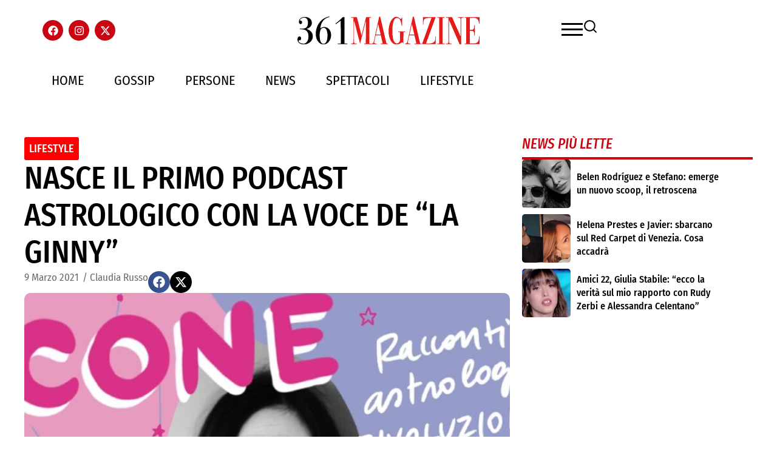

--- FILE ---
content_type: text/html; charset=UTF-8
request_url: https://361magazine.com/nasce-il-primo-podcast-astrologico-con-la-voce-de-la-ginny/
body_size: 54386
content:
<!DOCTYPE html><html lang="it-IT"><head><script data-no-optimize="1">var litespeed_docref=sessionStorage.getItem("litespeed_docref");litespeed_docref&&(Object.defineProperty(document,"referrer",{get:function(){return litespeed_docref}}),sessionStorage.removeItem("litespeed_docref"));</script> <meta charset="UTF-8"><meta name="viewport" content="width=device-width, initial-scale=1.0, viewport-fit=cover" /><meta name='robots' content='index, follow, max-image-preview:large, max-snippet:-1, max-video-preview:-1' /> <script data-cfasync="false" data-pagespeed-no-defer>var gtm4wp_datalayer_name = "dataLayer";
	var dataLayer = dataLayer || [];

	const gtm4wp_scrollerscript_debugmode         = false;
	const gtm4wp_scrollerscript_callbacktime      = 100;
	const gtm4wp_scrollerscript_readerlocation    = 150;
	const gtm4wp_scrollerscript_contentelementid  = "content";
	const gtm4wp_scrollerscript_scannertime       = 60;</script> <title>NASCE IL PRIMO PODCAST ASTROLOGICO CON LA VOCE DE “LA GINNY”</title><meta name="description" content="NASCE “ICONE. RACCONTI ASTROLOGICI RIVOLUZIONARI”, IL PRIMO PODCAST DEDICATO AI PERSONAGGI E AGLI OGGETTI CHE HANNO SEGNATO LA NOSTRA EPOCA" /><link rel="canonical" href="https://361magazine.com/nasce-il-primo-podcast-astrologico-con-la-voce-de-la-ginny/" /><meta property="og:locale" content="it_IT" /><meta property="og:type" content="article" /><meta property="og:title" content="NASCE IL PRIMO PODCAST ASTROLOGICO CON LA VOCE DE “LA GINNY”" /><meta property="og:description" content="NASCE “ICONE. RACCONTI ASTROLOGICI RIVOLUZIONARI”, IL PRIMO PODCAST DEDICATO AI PERSONAGGI E AGLI OGGETTI CHE HANNO SEGNATO LA NOSTRA EPOCA" /><meta property="og:url" content="https://361magazine.com/nasce-il-primo-podcast-astrologico-con-la-voce-de-la-ginny/" /><meta property="og:site_name" content="361 Magazine" /><meta property="article:published_time" content="2021-03-09T18:06:33+00:00" /><meta property="og:image" content="https://361magazine.com/wp-content/uploads/2021/03/ginny.jpg" /><meta property="og:image:width" content="1135" /><meta property="og:image:height" content="469" /><meta property="og:image:type" content="image/jpeg" /><meta name="author" content="Claudia Russo" /><meta name="twitter:card" content="summary_large_image" /><meta name="twitter:label1" content="Scritto da" /><meta name="twitter:data1" content="Claudia Russo" /><meta name="twitter:label2" content="Tempo di lettura stimato" /><meta name="twitter:data2" content="3 minuti" /> <script type="application/ld+json" class="yoast-schema-graph">{"@context":"https://schema.org","@graph":[{"@type":"Article","@id":"https://361magazine.com/nasce-il-primo-podcast-astrologico-con-la-voce-de-la-ginny/#article","isPartOf":{"@id":"https://361magazine.com/nasce-il-primo-podcast-astrologico-con-la-voce-de-la-ginny/"},"author":{"name":"Claudia Russo","@id":"https://361magazine.com/#/schema/person/37a577bd00721f1e48d7c7f8cf2d256f"},"headline":"NASCE IL PRIMO PODCAST ASTROLOGICO CON LA VOCE DE “LA GINNY”","datePublished":"2021-03-09T18:06:33+00:00","mainEntityOfPage":{"@id":"https://361magazine.com/nasce-il-primo-podcast-astrologico-con-la-voce-de-la-ginny/"},"wordCount":589,"commentCount":0,"publisher":{"@id":"https://361magazine.com/#organization"},"image":{"@id":"https://361magazine.com/nasce-il-primo-podcast-astrologico-con-la-voce-de-la-ginny/#primaryimage"},"thumbnailUrl":"https://361magazine.com/wp-content/uploads/2021/03/ginny.jpg","articleSection":["Lifestyle"],"inLanguage":"it-IT","potentialAction":[{"@type":"CommentAction","name":"Comment","target":["https://361magazine.com/nasce-il-primo-podcast-astrologico-con-la-voce-de-la-ginny/#respond"]}]},{"@type":"WebPage","@id":"https://361magazine.com/nasce-il-primo-podcast-astrologico-con-la-voce-de-la-ginny/","url":"https://361magazine.com/nasce-il-primo-podcast-astrologico-con-la-voce-de-la-ginny/","name":"NASCE IL PRIMO PODCAST ASTROLOGICO CON LA VOCE DE “LA GINNY”","isPartOf":{"@id":"https://361magazine.com/#website"},"primaryImageOfPage":{"@id":"https://361magazine.com/nasce-il-primo-podcast-astrologico-con-la-voce-de-la-ginny/#primaryimage"},"image":{"@id":"https://361magazine.com/nasce-il-primo-podcast-astrologico-con-la-voce-de-la-ginny/#primaryimage"},"thumbnailUrl":"https://361magazine.com/wp-content/uploads/2021/03/ginny.jpg","datePublished":"2021-03-09T18:06:33+00:00","description":"NASCE “ICONE. RACCONTI ASTROLOGICI RIVOLUZIONARI”, IL PRIMO PODCAST DEDICATO AI PERSONAGGI E AGLI OGGETTI CHE HANNO SEGNATO LA NOSTRA EPOCA","breadcrumb":{"@id":"https://361magazine.com/nasce-il-primo-podcast-astrologico-con-la-voce-de-la-ginny/#breadcrumb"},"inLanguage":"it-IT","potentialAction":[{"@type":"ReadAction","target":["https://361magazine.com/nasce-il-primo-podcast-astrologico-con-la-voce-de-la-ginny/"]}]},{"@type":"ImageObject","inLanguage":"it-IT","@id":"https://361magazine.com/nasce-il-primo-podcast-astrologico-con-la-voce-de-la-ginny/#primaryimage","url":"https://361magazine.com/wp-content/uploads/2021/03/ginny.jpg","contentUrl":"https://361magazine.com/wp-content/uploads/2021/03/ginny.jpg","width":1135,"height":469},{"@type":"BreadcrumbList","@id":"https://361magazine.com/nasce-il-primo-podcast-astrologico-con-la-voce-de-la-ginny/#breadcrumb","itemListElement":[{"@type":"ListItem","position":1,"name":"Home","item":"https://361magazine.com/"},{"@type":"ListItem","position":2,"name":"NASCE IL PRIMO PODCAST ASTROLOGICO CON LA VOCE DE “LA GINNY”"}]},{"@type":"WebSite","@id":"https://361magazine.com/#website","url":"https://361magazine.com/","name":"361 Magazine","description":"","publisher":{"@id":"https://361magazine.com/#organization"},"potentialAction":[{"@type":"SearchAction","target":{"@type":"EntryPoint","urlTemplate":"https://361magazine.com/?s={search_term_string}"},"query-input":{"@type":"PropertyValueSpecification","valueRequired":true,"valueName":"search_term_string"}}],"inLanguage":"it-IT"},{"@type":"Organization","@id":"https://361magazine.com/#organization","name":"361 Magazine","url":"https://361magazine.com/","logo":{"@type":"ImageObject","inLanguage":"it-IT","@id":"https://361magazine.com/#/schema/logo/image/","url":"https://361magazine.com/wp-content/uploads/2025/09/361MAGA-1.svg","contentUrl":"https://361magazine.com/wp-content/uploads/2025/09/361MAGA-1.svg","width":657,"height":99,"caption":"361 Magazine"},"image":{"@id":"https://361magazine.com/#/schema/logo/image/"}},{"@type":"Person","@id":"https://361magazine.com/#/schema/person/37a577bd00721f1e48d7c7f8cf2d256f","name":"Claudia Russo","image":{"@type":"ImageObject","inLanguage":"it-IT","@id":"https://361magazine.com/#/schema/person/image/","url":"https://361magazine.com/wp-content/litespeed/avatar/cc5ae3d6c275356db93b2d37965b516c.jpg?ver=1768218546","contentUrl":"https://361magazine.com/wp-content/litespeed/avatar/cc5ae3d6c275356db93b2d37965b516c.jpg?ver=1768218546","caption":"Claudia Russo"},"url":"https://361magazine.com/author/claudia-russo/"}]}</script>  <script type='application/javascript'  id='pys-version-script'>console.log('PixelYourSite Free version 11.1.4.2');</script> <link rel='dns-prefetch' href='//www.googletagmanager.com' /><link rel="alternate" type="application/rss+xml" title="361 Magazine &raquo; NASCE IL PRIMO PODCAST ASTROLOGICO CON LA VOCE DE “LA GINNY” Feed dei commenti" href="https://361magazine.com/nasce-il-primo-podcast-astrologico-con-la-voce-de-la-ginny/feed/" /><link rel="alternate" title="oEmbed (JSON)" type="application/json+oembed" href="https://361magazine.com/wp-json/oembed/1.0/embed?url=https%3A%2F%2F361magazine.com%2Fnasce-il-primo-podcast-astrologico-con-la-voce-de-la-ginny%2F" /><link rel="alternate" title="oEmbed (XML)" type="text/xml+oembed" href="https://361magazine.com/wp-json/oembed/1.0/embed?url=https%3A%2F%2F361magazine.com%2Fnasce-il-primo-podcast-astrologico-con-la-voce-de-la-ginny%2F&#038;format=xml" />
<script id="magaz-ready" type="litespeed/javascript">window.advanced_ads_ready=function(e,a){a=a||"complete";var d=function(e){return"interactive"===a?"loading"!==e:"complete"===e};d(document.readyState)?e():document.addEventListener("readystatechange",(function(a){d(a.target.readyState)&&e()}),{once:"interactive"===a})},window.advanced_ads_ready_queue=window.advanced_ads_ready_queue||[]</script> <style id='wp-img-auto-sizes-contain-inline-css' type='text/css'>img:is([sizes=auto i],[sizes^="auto," i]){contain-intrinsic-size:3000px 1500px}
/*# sourceURL=wp-img-auto-sizes-contain-inline-css */</style><style id="litespeed-ccss">ul{box-sizing:border-box}:root{--wp--preset--font-size--normal:16px;--wp--preset--font-size--huge:42px}.screen-reader-text{border:0;clip-path:inset(50%);height:1px;margin:-1px;overflow:hidden;padding:0;position:absolute;width:1px;word-wrap:normal!important}html :where(img[class*=wp-image-]){height:auto;max-width:100%}:root{--wp--preset--aspect-ratio--square:1;--wp--preset--aspect-ratio--4-3:4/3;--wp--preset--aspect-ratio--3-4:3/4;--wp--preset--aspect-ratio--3-2:3/2;--wp--preset--aspect-ratio--2-3:2/3;--wp--preset--aspect-ratio--16-9:16/9;--wp--preset--aspect-ratio--9-16:9/16;--wp--preset--color--black:#000000;--wp--preset--color--cyan-bluish-gray:#abb8c3;--wp--preset--color--white:#ffffff;--wp--preset--color--pale-pink:#f78da7;--wp--preset--color--vivid-red:#cf2e2e;--wp--preset--color--luminous-vivid-orange:#ff6900;--wp--preset--color--luminous-vivid-amber:#fcb900;--wp--preset--color--light-green-cyan:#7bdcb5;--wp--preset--color--vivid-green-cyan:#00d084;--wp--preset--color--pale-cyan-blue:#8ed1fc;--wp--preset--color--vivid-cyan-blue:#0693e3;--wp--preset--color--vivid-purple:#9b51e0;--wp--preset--gradient--vivid-cyan-blue-to-vivid-purple:linear-gradient(135deg,rgba(6,147,227,1) 0%,rgb(155,81,224) 100%);--wp--preset--gradient--light-green-cyan-to-vivid-green-cyan:linear-gradient(135deg,rgb(122,220,180) 0%,rgb(0,208,130) 100%);--wp--preset--gradient--luminous-vivid-amber-to-luminous-vivid-orange:linear-gradient(135deg,rgba(252,185,0,1) 0%,rgba(255,105,0,1) 100%);--wp--preset--gradient--luminous-vivid-orange-to-vivid-red:linear-gradient(135deg,rgba(255,105,0,1) 0%,rgb(207,46,46) 100%);--wp--preset--gradient--very-light-gray-to-cyan-bluish-gray:linear-gradient(135deg,rgb(238,238,238) 0%,rgb(169,184,195) 100%);--wp--preset--gradient--cool-to-warm-spectrum:linear-gradient(135deg,rgb(74,234,220) 0%,rgb(151,120,209) 20%,rgb(207,42,186) 40%,rgb(238,44,130) 60%,rgb(251,105,98) 80%,rgb(254,248,76) 100%);--wp--preset--gradient--blush-light-purple:linear-gradient(135deg,rgb(255,206,236) 0%,rgb(152,150,240) 100%);--wp--preset--gradient--blush-bordeaux:linear-gradient(135deg,rgb(254,205,165) 0%,rgb(254,45,45) 50%,rgb(107,0,62) 100%);--wp--preset--gradient--luminous-dusk:linear-gradient(135deg,rgb(255,203,112) 0%,rgb(199,81,192) 50%,rgb(65,88,208) 100%);--wp--preset--gradient--pale-ocean:linear-gradient(135deg,rgb(255,245,203) 0%,rgb(182,227,212) 50%,rgb(51,167,181) 100%);--wp--preset--gradient--electric-grass:linear-gradient(135deg,rgb(202,248,128) 0%,rgb(113,206,126) 100%);--wp--preset--gradient--midnight:linear-gradient(135deg,rgb(2,3,129) 0%,rgb(40,116,252) 100%);--wp--preset--font-size--small:13px;--wp--preset--font-size--medium:20px;--wp--preset--font-size--large:36px;--wp--preset--font-size--x-large:42px;--wp--preset--spacing--20:0.44rem;--wp--preset--spacing--30:0.67rem;--wp--preset--spacing--40:1rem;--wp--preset--spacing--50:1.5rem;--wp--preset--spacing--60:2.25rem;--wp--preset--spacing--70:3.38rem;--wp--preset--spacing--80:5.06rem;--wp--preset--shadow--natural:6px 6px 9px rgba(0, 0, 0, 0.2);--wp--preset--shadow--deep:12px 12px 50px rgba(0, 0, 0, 0.4);--wp--preset--shadow--sharp:6px 6px 0px rgba(0, 0, 0, 0.2);--wp--preset--shadow--outlined:6px 6px 0px -3px rgba(255, 255, 255, 1), 6px 6px rgba(0, 0, 0, 1);--wp--preset--shadow--crisp:6px 6px 0px rgba(0, 0, 0, 1)}*{margin:0;padding:0;box-sizing:border-box}html,body{margin:0;padding:0}body{overflow-x:hidden}:root{--direction-multiplier:1}.elementor-screen-only,.screen-reader-text{height:1px;margin:-1px;overflow:hidden;padding:0;position:absolute;top:-10000em;width:1px;clip:rect(0,0,0,0);border:0}.elementor *,.elementor :after,.elementor :before{box-sizing:border-box}.elementor a{box-shadow:none;text-decoration:none}.elementor img{border:none;border-radius:0;box-shadow:none;height:auto;max-width:100%}.e-con>.elementor-element.elementor-absolute{position:absolute}.elementor-element{--flex-direction:initial;--flex-wrap:initial;--justify-content:initial;--align-items:initial;--align-content:initial;--gap:initial;--flex-basis:initial;--flex-grow:initial;--flex-shrink:initial;--order:initial;--align-self:initial;align-self:var(--align-self);flex-basis:var(--flex-basis);flex-grow:var(--flex-grow);flex-shrink:var(--flex-shrink);order:var(--order)}.elementor-element.elementor-absolute{z-index:1}.elementor-element:where(.e-con-full,.elementor-widget){align-content:var(--align-content);align-items:var(--align-items);flex-direction:var(--flex-direction);flex-wrap:var(--flex-wrap);gap:var(--row-gap) var(--column-gap);justify-content:var(--justify-content)}.elementor-align-left{text-align:left}:root{--page-title-display:block}.elementor-page-title{display:var(--page-title-display)}.elementor-widget{position:relative}.elementor-widget:not(:last-child){margin-bottom:var(--kit-widget-spacing,20px)}.elementor-widget:not(:last-child).elementor-widget__width-auto{margin-bottom:0}.elementor-grid{display:grid;grid-column-gap:var(--grid-column-gap);grid-row-gap:var(--grid-row-gap)}.elementor-grid .elementor-grid-item{min-width:0}.elementor-grid-0 .elementor-grid{display:inline-block;margin-bottom:calc(-1*var(--grid-row-gap));width:100%;word-spacing:var(--grid-column-gap)}.elementor-grid-0 .elementor-grid .elementor-grid-item{display:inline-block;margin-bottom:var(--grid-row-gap);word-break:break-word}.elementor-grid-1 .elementor-grid{grid-template-columns:repeat(1,1fr)}@media (max-width:1024px){.elementor-grid-tablet-1 .elementor-grid{grid-template-columns:repeat(1,1fr)}}@media (max-width:767px){.elementor-grid-mobile-1 .elementor-grid{grid-template-columns:repeat(1,1fr)}}@media (prefers-reduced-motion:no-preference){html{scroll-behavior:smooth}}.e-con{--border-radius:0;--border-top-width:0px;--border-right-width:0px;--border-bottom-width:0px;--border-left-width:0px;--border-style:initial;--border-color:initial;--container-widget-width:100%;--container-widget-height:initial;--container-widget-flex-grow:0;--container-widget-align-self:initial;--content-width:min(100%,var(--container-max-width,1140px));--width:100%;--min-height:initial;--height:auto;--text-align:initial;--margin-top:0px;--margin-right:0px;--margin-bottom:0px;--margin-left:0px;--padding-top:var(--container-default-padding-top,10px);--padding-right:var(--container-default-padding-right,10px);--padding-bottom:var(--container-default-padding-bottom,10px);--padding-left:var(--container-default-padding-left,10px);--position:relative;--z-index:revert;--overflow:visible;--gap:var(--widgets-spacing,20px);--row-gap:var(--widgets-spacing-row,20px);--column-gap:var(--widgets-spacing-column,20px);--overlay-mix-blend-mode:initial;--overlay-opacity:1;--e-con-grid-template-columns:repeat(3,1fr);--e-con-grid-template-rows:repeat(2,1fr);border-radius:var(--border-radius);height:var(--height);min-height:var(--min-height);min-width:0;overflow:var(--overflow);position:var(--position);width:var(--width);z-index:var(--z-index);--flex-wrap-mobile:wrap;margin-block-end:var(--margin-block-end);margin-block-start:var(--margin-block-start);margin-inline-end:var(--margin-inline-end);margin-inline-start:var(--margin-inline-start);padding-inline-end:var(--padding-inline-end);padding-inline-start:var(--padding-inline-start)}.e-con{--margin-block-start:var(--margin-top);--margin-block-end:var(--margin-bottom);--margin-inline-start:var(--margin-left);--margin-inline-end:var(--margin-right);--padding-inline-start:var(--padding-left);--padding-inline-end:var(--padding-right);--padding-block-start:var(--padding-top);--padding-block-end:var(--padding-bottom);--border-block-start-width:var(--border-top-width);--border-block-end-width:var(--border-bottom-width);--border-inline-start-width:var(--border-left-width);--border-inline-end-width:var(--border-right-width)}.e-con.e-flex{--flex-direction:column;--flex-basis:auto;--flex-grow:0;--flex-shrink:1;flex:var(--flex-grow) var(--flex-shrink) var(--flex-basis)}.e-con-full,.e-con>.e-con-inner{padding-block-end:var(--padding-block-end);padding-block-start:var(--padding-block-start);text-align:var(--text-align)}.e-con-full.e-flex,.e-con.e-flex>.e-con-inner{flex-direction:var(--flex-direction)}.e-con,.e-con>.e-con-inner{display:var(--display)}.e-con-boxed.e-flex{align-content:normal;align-items:normal;flex-direction:column;flex-wrap:nowrap;justify-content:normal}.e-con-boxed{gap:initial;text-align:initial}.e-con.e-flex>.e-con-inner{align-content:var(--align-content);align-items:var(--align-items);align-self:auto;flex-basis:auto;flex-grow:1;flex-shrink:1;flex-wrap:var(--flex-wrap);justify-content:var(--justify-content)}.e-con>.e-con-inner{gap:var(--row-gap) var(--column-gap);height:100%;margin:0 auto;max-width:var(--content-width);padding-inline-end:0;padding-inline-start:0;width:100%}:is(.elementor-section-wrap,[data-elementor-id])>.e-con{--margin-left:auto;--margin-right:auto;max-width:min(100%,var(--width))}.e-con .elementor-widget.elementor-widget{margin-block-end:0}.e-con:before{border-block-end-width:var(--border-block-end-width);border-block-start-width:var(--border-block-start-width);border-color:var(--border-color);border-inline-end-width:var(--border-inline-end-width);border-inline-start-width:var(--border-inline-start-width);border-radius:var(--border-radius);border-style:var(--border-style);content:var(--background-overlay);display:block;height:max(100% + var(--border-top-width) + var(--border-bottom-width),100%);left:calc(0px - var(--border-left-width));mix-blend-mode:var(--overlay-mix-blend-mode);opacity:var(--overlay-opacity);position:absolute;top:calc(0px - var(--border-top-width));width:max(100% + var(--border-left-width) + var(--border-right-width),100%)}.e-con .elementor-widget{min-width:0}.e-con>.elementor-widget>.elementor-widget-container{height:100%}.e-con.e-con>.e-con-inner>.elementor-widget,.elementor.elementor .e-con>.elementor-widget{max-width:100%}.e-con .elementor-widget:not(:last-child){--kit-widget-spacing:0px}@media (max-width:767px){.e-con.e-flex{--width:100%;--flex-wrap:var(--flex-wrap-mobile)}}.elementor-heading-title{line-height:1;margin:0;padding:0}.elementor-icon{color:#69727d;display:inline-block;font-size:50px;line-height:1;text-align:center}.elementor-icon svg{display:block;height:1em;position:relative;width:1em}.elementor-icon svg:before{left:50%;position:absolute;transform:translateX(-50%)}.elementor-shape-circle .elementor-icon{border-radius:50%}@media (max-width:767px){.elementor .elementor-hidden-mobile{display:none}}.elementor-widget-social-icons.elementor-grid-0:not(:has(.elementor-widget-container)){font-size:0;line-height:1}.elementor-widget-social-icons .elementor-grid{grid-column-gap:var(--grid-column-gap,5px);grid-row-gap:var(--grid-row-gap,5px);grid-template-columns:var(--grid-template-columns);justify-content:var(--justify-content,center);justify-items:var(--justify-content,center)}.elementor-icon.elementor-social-icon{font-size:var(--icon-size,25px);height:calc(var(--icon-size, 25px) + 2*var(--icon-padding, .5em));line-height:var(--icon-size,25px);width:calc(var(--icon-size, 25px) + 2*var(--icon-padding, .5em))}.elementor-social-icon{--e-social-icon-icon-color:#fff;align-items:center;background-color:#69727d;display:inline-flex;justify-content:center;text-align:center}.elementor-social-icon svg{fill:var(--e-social-icon-icon-color)}.elementor-social-icon:last-child{margin:0}.elementor-social-icon-facebook{background-color:#3b5998}.elementor-social-icon-instagram{background-color:#262626}.elementor-social-icon-x-twitter{background-color:#000}.elementor-widget-image{text-align:center}.elementor-widget-image a{display:inline-block}.elementor-widget-image a img[src$=".svg"]{width:48px}.elementor-widget-image img{display:inline-block;vertical-align:middle}.elementor-item:after,.elementor-item:before{display:block;position:absolute}.elementor-item:not(:hover):not(:focus):not(.elementor-item-active):not(.highlighted):after,.elementor-item:not(:hover):not(:focus):not(.elementor-item-active):not(.highlighted):before{opacity:0}.e--pointer-underline .elementor-item:after,.e--pointer-underline .elementor-item:before{background-color:#3f444b;height:3px;left:0;width:100%;z-index:2}.e--pointer-underline .elementor-item:after{bottom:0;content:""}.elementor-nav-menu--main .elementor-nav-menu a{padding:13px 20px}.elementor-nav-menu--layout-horizontal{display:flex}.elementor-nav-menu--layout-horizontal .elementor-nav-menu{display:flex;flex-wrap:wrap}.elementor-nav-menu--layout-horizontal .elementor-nav-menu a{flex-grow:1;white-space:nowrap}.elementor-nav-menu--layout-horizontal .elementor-nav-menu>li{display:flex}.elementor-nav-menu--layout-horizontal .elementor-nav-menu>li:not(:first-child)>a{margin-inline-start:var(--e-nav-menu-horizontal-menu-item-margin)}.elementor-nav-menu--layout-horizontal .elementor-nav-menu>li:not(:last-child)>a{margin-inline-end:var(--e-nav-menu-horizontal-menu-item-margin)}.elementor-nav-menu--layout-horizontal .elementor-nav-menu>li:not(:last-child):after{align-self:center;border-color:var(--e-nav-menu-divider-color,#000);border-left-style:var(--e-nav-menu-divider-style,solid);border-left-width:var(--e-nav-menu-divider-width,2px);content:var(--e-nav-menu-divider-content,none);height:var(--e-nav-menu-divider-height,35%)}.elementor-nav-menu__align-start .elementor-nav-menu{justify-content:flex-start;margin-inline-end:auto}.elementor-nav-menu__align-start .elementor-nav-menu--layout-vertical>ul>li>a{justify-content:flex-start}.elementor-nav-menu__align-center .elementor-nav-menu{justify-content:center;margin-inline-end:auto;margin-inline-start:auto}.elementor-widget-nav-menu:not(:has(.elementor-widget-container)):not([class*=elementor-hidden-]){display:flex;flex-direction:column}.elementor-nav-menu{position:relative;z-index:2}.elementor-nav-menu:after{clear:both;content:" ";display:block;font:0/0 serif;height:0;overflow:hidden;visibility:hidden}.elementor-nav-menu,.elementor-nav-menu li{display:block;line-height:normal;list-style:none;margin:0;padding:0}.elementor-nav-menu a,.elementor-nav-menu li{position:relative}.elementor-nav-menu li{border-width:0}.elementor-nav-menu a{align-items:center;display:flex}.elementor-nav-menu a{line-height:20px;padding:10px 20px}.elementor-nav-menu--dropdown{background-color:#fff;font-size:13px}.elementor-nav-menu--dropdown-none .elementor-nav-menu--dropdown{display:none}.elementor-nav-menu--dropdown.elementor-nav-menu__container{margin-top:10px;overflow-x:hidden;overflow-y:auto;transform-origin:top}.elementor-nav-menu--dropdown a{color:#33373d}.elementor-post-info__terms-list{display:inline-block}.elementor-icon-list-items .elementor-icon-list-item .elementor-icon-list-text{display:inline-block}.elementor-icon-list-items .elementor-icon-list-item .elementor-icon-list-text span{display:inline}.elementor-widget .elementor-icon-list-items.elementor-inline-items{display:flex;flex-wrap:wrap;margin-inline:-8px}.elementor-widget .elementor-icon-list-items.elementor-inline-items .elementor-inline-item{word-break:break-word}.elementor-widget .elementor-icon-list-items.elementor-inline-items .elementor-icon-list-item{margin-inline:8px}.elementor-widget .elementor-icon-list-items.elementor-inline-items .elementor-icon-list-item:after{border-width:0;border-inline-start-width:1px;border-style:solid;height:100%;inset-inline-end:-8px;inset-inline-start:auto;position:relative;width:auto}.elementor-widget .elementor-icon-list-items{list-style-type:none;margin:0;padding:0}.elementor-widget .elementor-icon-list-item{margin:0;padding:0;position:relative}.elementor-widget .elementor-icon-list-item:after{inset-block-end:0;position:absolute;width:100%}.elementor-widget .elementor-icon-list-item,.elementor-widget .elementor-icon-list-item a{align-items:var(--icon-vertical-align,center);display:flex;font-size:inherit}.elementor-widget.elementor-align-left .elementor-icon-list-item,.elementor-widget.elementor-align-left .elementor-icon-list-item a{justify-content:flex-start;text-align:left}.elementor-widget.elementor-align-left .elementor-inline-items{justify-content:flex-start}.elementor-widget:not(.elementor-align-right) .elementor-icon-list-item:after{inset-inline-start:0}.elementor-widget:not(.elementor-align-left) .elementor-icon-list-item:after{inset-inline-end:0}@media (min-width:-1){.elementor-widget:not(.elementor-widescreen-align-right) .elementor-icon-list-item:after{inset-inline-start:0}.elementor-widget:not(.elementor-widescreen-align-left) .elementor-icon-list-item:after{inset-inline-end:0}}@media (max-width:-1){.elementor-widget:not(.elementor-laptop-align-right) .elementor-icon-list-item:after{inset-inline-start:0}.elementor-widget:not(.elementor-laptop-align-left) .elementor-icon-list-item:after{inset-inline-end:0}.elementor-widget:not(.elementor-tablet_extra-align-right) .elementor-icon-list-item:after{inset-inline-start:0}.elementor-widget:not(.elementor-tablet_extra-align-left) .elementor-icon-list-item:after{inset-inline-end:0}}@media (max-width:1024px){.elementor-widget:not(.elementor-tablet-align-right) .elementor-icon-list-item:after{inset-inline-start:0}.elementor-widget:not(.elementor-tablet-align-left) .elementor-icon-list-item:after{inset-inline-end:0}}@media (max-width:-1){.elementor-widget:not(.elementor-mobile_extra-align-right) .elementor-icon-list-item:after{inset-inline-start:0}.elementor-widget:not(.elementor-mobile_extra-align-left) .elementor-icon-list-item:after{inset-inline-end:0}}@media (max-width:767px){.elementor-widget:not(.elementor-mobile-align-right) .elementor-icon-list-item:after{inset-inline-start:0}.elementor-widget:not(.elementor-mobile-align-left) .elementor-icon-list-item:after{inset-inline-end:0}}.elementor .elementor-element ul.elementor-icon-list-items{padding:0}.elementor-share-buttons--color-official.elementor-share-buttons--skin-gradient .elementor-share-btn_facebook{background-color:#3b5998}.elementor-share-buttons--color-official.elementor-share-buttons--skin-gradient .elementor-share-btn_x-twitter{background-color:#000}.elementor-share-buttons--skin-gradient{--direction-multiplier:1}.elementor-share-buttons--skin-gradient.elementor-share-buttons--view-icon .elementor-share-btn__icon{background-image:linear-gradient(calc(90deg*var(--direction-multiplier, 1)),rgb(0 0 0/.12),transparent)}.elementor-share-buttons--skin-gradient .elementor-share-btn{background-color:var(--e-share-buttons-primary-color,#ea4335)}.elementor-share-buttons--skin-gradient .elementor-share-btn__icon{color:var(--e-share-buttons-secondary-color,#fff)}.elementor-share-buttons--skin-gradient .elementor-share-btn__icon svg{fill:var(--e-share-buttons-secondary-color,#fff)}.elementor-share-buttons--view-icon .elementor-share-btn{justify-content:center}.elementor-share-buttons--view-icon .elementor-share-btn__icon{flex-grow:1;justify-content:center}.elementor-share-buttons--shape-circle .elementor-share-btn{border-radius:99.9em}.elementor-share-btn{align-items:center;display:flex;font-size:10px;height:4.5em;justify-content:flex-start;overflow:hidden}.elementor-share-btn__icon{align-items:center;align-self:stretch;display:flex;justify-content:center;position:relative;width:4.5em}.elementor-share-btn__icon svg{height:var(--e-share-buttons-icon-size,1.7em);width:var(--e-share-buttons-icon-size,1.7em)}.elementor-widget-share-buttons{text-align:var(--alignment,inherit);-moz-text-align-last:var(--alignment,inherit);text-align-last:var(--alignment,inherit)}.elementor-widget-share-buttons.elementor-grid-0:not(:has(.elementor-widget-container)){font-size:0}.e-loop-item *{word-break:break-word}.elementor-widget-loop-grid{scroll-margin-top:var(--auto-scroll-offset,initial)}.elementor-widget-loop-grid .elementor-grid{grid-column-gap:var(--grid-column-gap,30px);grid-row-gap:var(--grid-row-gap,30px)}.elementor-loop-container:not(.elementor-posts-masonry){align-items:stretch}.elementor-kit-236259{--e-global-color-primary:#C90513;--e-global-color-secondary:#000000;--e-global-color-text:#000000;--e-global-color-accent:#C90513;--e-global-typography-primary-font-family:"Fira Sans Condensed";--e-global-typography-primary-font-weight:500;--e-global-typography-secondary-font-family:"Fira Sans Condensed";--e-global-typography-secondary-font-weight:400;--e-global-typography-text-font-family:"Fira Sans Condensed";--e-global-typography-text-font-weight:400;--e-global-typography-accent-font-family:"Fira Sans Condensed";--e-global-typography-accent-font-weight:500}.elementor-kit-236259 button{background-color:var(--e-global-color-primary);color:#FFF}.e-con{--container-max-width:1140px;--container-default-padding-top:0px;--container-default-padding-right:10px;--container-default-padding-bottom:0px;--container-default-padding-left:10px}.elementor-widget:not(:last-child){--kit-widget-spacing:20px}.elementor-element{--widgets-spacing:20px 20px;--widgets-spacing-row:20px;--widgets-spacing-column:20px}@media (max-width:1024px){.e-con{--container-max-width:1024px}}@media (max-width:767px){.e-con{--container-max-width:767px}}.elementor-236288 .elementor-element.elementor-element-61f024e9{--display:flex;--min-height:100px;--flex-direction:row;--container-widget-width:calc( ( 1 - var( --container-widget-flex-grow ) ) * 100% );--container-widget-height:100%;--container-widget-flex-grow:1;--container-widget-align-self:stretch;--flex-wrap-mobile:wrap;--align-items:center;--gap:0px 0px;--row-gap:0px;--column-gap:0px;--padding-top:0px;--padding-bottom:0px;--padding-left:0px;--padding-right:0px}.elementor-236288 .elementor-element.elementor-element-74c97b4f{--display:flex;--flex-direction:column;--container-widget-width:100%;--container-widget-height:initial;--container-widget-flex-grow:0;--container-widget-align-self:initial;--flex-wrap-mobile:wrap;--padding-top:0px;--padding-bottom:0px;--padding-left:0px;--padding-right:0px}.elementor-236288 .elementor-element.elementor-element-5fbb8332{--grid-template-columns:repeat(0, auto);text-align:left;--icon-size:17px;--grid-column-gap:5px;--grid-row-gap:0px}.elementor-236288 .elementor-element.elementor-element-5fbb8332 .elementor-social-icon{background-color:var(--e-global-color-primary)}.elementor-236288 .elementor-element.elementor-element-67b7b448{--display:flex;--flex-direction:column;--container-widget-width:100%;--container-widget-height:initial;--container-widget-flex-grow:0;--container-widget-align-self:initial;--flex-wrap-mobile:wrap;--padding-top:0px;--padding-bottom:0px;--padding-left:0px;--padding-right:0px}.elementor-236288 .elementor-element.elementor-element-40224bc3 img{width:100%;max-width:350px}.elementor-236288 .elementor-element.elementor-element-3aff0b2{width:auto;max-width:auto;top:0}.elementor-236288 .elementor-element.elementor-element-3aff0b2.elementor-element{--align-self:flex-start;--flex-grow:0;--flex-shrink:1}body:not(.rtl) .elementor-236288 .elementor-element.elementor-element-3aff0b2{left:0}.elementor-236288 .elementor-element.elementor-element-5fdac2f0{--display:flex;--flex-direction:row;--container-widget-width:calc( ( 1 - var( --container-widget-flex-grow ) ) * 100% );--container-widget-height:100%;--container-widget-flex-grow:1;--container-widget-align-self:stretch;--flex-wrap-mobile:wrap;--justify-content:flex-end;--align-items:center;--padding-top:0px;--padding-bottom:0px;--padding-left:0px;--padding-right:0px}.elementor-widget-icon.elementor-view-default .elementor-icon{color:var(--e-global-color-primary);border-color:var(--e-global-color-primary)}.elementor-widget-icon.elementor-view-default .elementor-icon svg{fill:var(--e-global-color-primary)}.elementor-236288 .elementor-element.elementor-element-3e7d7136 .elementor-icon-wrapper{text-align:right}.elementor-236288 .elementor-element.elementor-element-3e7d7136 .elementor-icon{font-size:35px}.elementor-236288 .elementor-element.elementor-element-3e7d7136 .elementor-icon svg{height:35px}.elementor-236288 .elementor-element.elementor-element-c7a5da .elementor-icon-wrapper{text-align:center}.elementor-236288 .elementor-element.elementor-element-c7a5da.elementor-view-default .elementor-icon{color:#FFF;border-color:#FFF}.elementor-236288 .elementor-element.elementor-element-c7a5da.elementor-view-default .elementor-icon svg{fill:#FFF}.elementor-236288 .elementor-element.elementor-element-c7a5da .elementor-icon{font-size:25px}.elementor-236288 .elementor-element.elementor-element-c7a5da .elementor-icon svg{height:25px}.elementor-236288 .elementor-element.elementor-element-5910bead{--display:flex;--min-height:74px;--flex-direction:row;--container-widget-width:calc( ( 1 - var( --container-widget-flex-grow ) ) * 100% );--container-widget-height:100%;--container-widget-flex-grow:1;--container-widget-align-self:stretch;--flex-wrap-mobile:wrap;--align-items:center;--gap:0px 0px;--row-gap:0px;--column-gap:0px;--padding-top:0px;--padding-bottom:0px;--padding-left:0px;--padding-right:0px;--z-index:100}.elementor-236288 .elementor-element.elementor-element-5910bead:not(.elementor-motion-effects-element-type-background){background-color:var(--e-global-color-primary)}.elementor-236288 .elementor-element.elementor-element-78e5721f{--display:flex;--flex-direction:row;--container-widget-width:initial;--container-widget-height:100%;--container-widget-flex-grow:1;--container-widget-align-self:stretch;--flex-wrap-mobile:wrap;--padding-top:0px;--padding-bottom:0px;--padding-left:0px;--padding-right:0px}.elementor-236288 .elementor-element.elementor-element-6b25de1d{width:auto;max-width:auto}.elementor-236288 .elementor-element.elementor-element-6b25de1d.elementor-element{--align-self:flex-start;--order:99999 /* order end hack */}.elementor-236288 .elementor-element.elementor-element-3e9dfab3{--grid-template-columns:repeat(0, auto);text-align:left;--icon-size:17px;--grid-column-gap:5px;--grid-row-gap:0px}.elementor-236288 .elementor-element.elementor-element-3e9dfab3 .elementor-social-icon{background-color:var(--e-global-color-primary)}.elementor-236288 .elementor-element.elementor-element-7d8b0a5f{--display:flex;--flex-direction:column;--container-widget-width:100%;--container-widget-height:initial;--container-widget-flex-grow:0;--container-widget-align-self:initial;--flex-wrap-mobile:wrap;--padding-top:0px;--padding-bottom:0px;--padding-left:0px;--padding-right:0px}.elementor-236288 .elementor-element.elementor-element-6f4d8b5b img{width:100%;max-width:252px}.elementor-236288 .elementor-element.elementor-element-27aa1db1{--display:flex;--flex-direction:row;--container-widget-width:calc( ( 1 - var( --container-widget-flex-grow ) ) * 100% );--container-widget-height:100%;--container-widget-flex-grow:1;--container-widget-align-self:stretch;--flex-wrap-mobile:wrap;--justify-content:flex-end;--align-items:center;--padding-top:0px;--padding-bottom:0px;--padding-left:0px;--padding-right:0px}.elementor-236288 .elementor-element.elementor-element-4db8ea1e .elementor-icon-wrapper{text-align:right}.elementor-236288 .elementor-element.elementor-element-4db8ea1e.elementor-view-default .elementor-icon{color:#FFF;border-color:#FFF}.elementor-236288 .elementor-element.elementor-element-4db8ea1e.elementor-view-default .elementor-icon svg{fill:#FFF}.elementor-236288 .elementor-element.elementor-element-4db8ea1e .elementor-icon{font-size:35px}.elementor-236288 .elementor-element.elementor-element-4db8ea1e .elementor-icon svg{height:35px}.elementor-236288 .elementor-element.elementor-element-a52f182 .elementor-icon-wrapper{text-align:center}.elementor-236288 .elementor-element.elementor-element-a52f182.elementor-view-default .elementor-icon{color:var(--e-global-color-primary);border-color:var(--e-global-color-primary)}.elementor-236288 .elementor-element.elementor-element-a52f182.elementor-view-default .elementor-icon svg{fill:var(--e-global-color-primary)}.elementor-236288 .elementor-element.elementor-element-a52f182 .elementor-icon{font-size:25px}.elementor-236288 .elementor-element.elementor-element-a52f182 .elementor-icon svg{height:25px}.elementor-236288 .elementor-element.elementor-element-53f01755{--display:flex;--flex-direction:column;--container-widget-width:100%;--container-widget-height:initial;--container-widget-flex-grow:0;--container-widget-align-self:initial;--flex-wrap-mobile:wrap;--gap:30px 30px;--row-gap:30px;--column-gap:30px;--padding-top:10px;--padding-bottom:0px;--padding-left:15px;--padding-right:015px}.elementor-236288 .elementor-element.elementor-element-281bf414{--display:flex;--min-height:40px;--flex-direction:row;--container-widget-width:calc( ( 1 - var( --container-widget-flex-grow ) ) * 100% );--container-widget-height:100%;--container-widget-flex-grow:1;--container-widget-align-self:stretch;--flex-wrap-mobile:wrap;--justify-content:center;--align-items:center;--gap:40px 40px;--row-gap:40px;--column-gap:40px}.elementor-widget-nav-menu .elementor-nav-menu .elementor-item{font-family:var(--e-global-typography-primary-font-family),Sans-serif;font-weight:var(--e-global-typography-primary-font-weight)}.elementor-widget-nav-menu .elementor-nav-menu--main .elementor-item{color:var(--e-global-color-text);fill:var(--e-global-color-text)}.elementor-widget-nav-menu .elementor-nav-menu--main:not(.e--pointer-framed) .elementor-item:before,.elementor-widget-nav-menu .elementor-nav-menu--main:not(.e--pointer-framed) .elementor-item:after{background-color:var(--e-global-color-accent)}.elementor-widget-nav-menu{--e-nav-menu-divider-color:var( --e-global-color-text )}.elementor-widget-nav-menu .elementor-nav-menu--dropdown .elementor-item{font-family:var(--e-global-typography-accent-font-family),Sans-serif;font-weight:var(--e-global-typography-accent-font-weight)}.elementor-236288 .elementor-element.elementor-element-390394e8 .elementor-nav-menu .elementor-item{font-family:"Fira Sans Condensed",Sans-serif;font-size:22px;font-weight:400;text-transform:uppercase}.elementor-236288 .elementor-element.elementor-element-390394e8 .e--pointer-underline .elementor-item:after{height:0}.elementor-236288 .elementor-element.elementor-element-390394e8 .elementor-nav-menu--main .elementor-item{padding-left:5px;padding-right:5px}.elementor-236288 .elementor-element.elementor-element-390394e8{--e-nav-menu-horizontal-menu-item-margin:calc( 40px / 2 )}.elementor-236288 .elementor-element.elementor-element-20dccb98{--display:flex;--margin-top:0px;--margin-bottom:20px;--margin-left:0px;--margin-right:0px}.elementor-location-header:before{content:"";display:table;clear:both}@media (min-width:768px){.elementor-236288 .elementor-element.elementor-element-74c97b4f{--width:25%}.elementor-236288 .elementor-element.elementor-element-67b7b448{--width:50%}.elementor-236288 .elementor-element.elementor-element-5fdac2f0{--width:25%}.elementor-236288 .elementor-element.elementor-element-78e5721f{--width:25%}.elementor-236288 .elementor-element.elementor-element-7d8b0a5f{--width:50%}.elementor-236288 .elementor-element.elementor-element-27aa1db1{--width:25%}}@media (max-width:767px){.elementor-236288 .elementor-element.elementor-element-61f024e9{--flex-direction:row;--container-widget-width:initial;--container-widget-height:100%;--container-widget-flex-grow:1;--container-widget-align-self:stretch;--flex-wrap-mobile:wrap;--padding-top:0px;--padding-bottom:0px;--padding-left:20px;--padding-right:20px}.elementor-236288 .elementor-element.elementor-element-74c97b4f{--width:25%}.elementor-236288 .elementor-element.elementor-element-5fbb8332{--icon-size:9px}.elementor-236288 .elementor-element.elementor-element-67b7b448{--width:60%}.elementor-236288 .elementor-element.elementor-element-40224bc3 img{max-width:100%}.elementor-236288 .elementor-element.elementor-element-5fdac2f0{--width:40%}.elementor-236288 .elementor-element.elementor-element-5910bead{--flex-direction:row;--container-widget-width:initial;--container-widget-height:100%;--container-widget-flex-grow:1;--container-widget-align-self:stretch;--flex-wrap-mobile:wrap;--padding-top:0px;--padding-bottom:0px;--padding-left:20px;--padding-right:20px}.elementor-236288 .elementor-element.elementor-element-78e5721f{--width:25%}.elementor-236288 .elementor-element.elementor-element-3e9dfab3{--icon-size:9px}.elementor-236288 .elementor-element.elementor-element-7d8b0a5f{--width:60%}.elementor-236288 .elementor-element.elementor-element-6f4d8b5b img{max-width:100%}.elementor-236288 .elementor-element.elementor-element-27aa1db1{--width:40%}}.elementor-widget-text-editor{font-family:var(--e-global-typography-text-font-family),Sans-serif;font-weight:var(--e-global-typography-text-font-weight);color:var(--e-global-color-text)}.elementor-widget-heading .elementor-heading-title{font-family:var(--e-global-typography-primary-font-family),Sans-serif;font-weight:var(--e-global-typography-primary-font-weight);color:var(--e-global-color-primary)}.elementor-location-header:before{content:"";display:table;clear:both}.elementor-236290 .elementor-element.elementor-element-3b66e2{--display:flex;--flex-direction:row;--container-widget-width:calc( ( 1 - var( --container-widget-flex-grow ) ) * 100% );--container-widget-height:100%;--container-widget-flex-grow:1;--container-widget-align-self:stretch;--flex-wrap-mobile:wrap;--justify-content:flex-start;--align-items:stretch;--gap:0px 0px;--row-gap:0px;--column-gap:0px;--padding-top:50px;--padding-bottom:50px;--padding-left:0px;--padding-right:0px}.elementor-236290 .elementor-element.elementor-element-2563d29b{--display:flex;--flex-direction:column;--container-widget-width:100%;--container-widget-height:initial;--container-widget-flex-grow:0;--container-widget-align-self:initial;--flex-wrap-mobile:wrap;--padding-top:0px;--padding-bottom:0px;--padding-left:0px;--padding-right:0px}.elementor-236290 .elementor-element.elementor-element-734358bc{--display:flex;--padding-top:0px;--padding-bottom:0px;--padding-left:0px;--padding-right:0px}.elementor-widget-post-info .elementor-icon-list-item:not(:last-child):after{border-color:var(--e-global-color-text)}.elementor-widget-post-info .elementor-icon-list-text{color:var(--e-global-color-secondary)}.elementor-widget-post-info .elementor-icon-list-item{font-family:var(--e-global-typography-text-font-family),Sans-serif;font-weight:var(--e-global-typography-text-font-weight)}.elementor-236290 .elementor-element.elementor-element-3988cb77{width:auto;max-width:auto;z-index:2}.elementor-236290 .elementor-element.elementor-element-3988cb77.elementor-element{--align-self:flex-start;--flex-grow:0;--flex-shrink:1}.elementor-236290 .elementor-element.elementor-element-3988cb77 .elementor-icon-list-text{color:#FFF}.elementor-236290 .elementor-element.elementor-element-3988cb77 .elementor-icon-list-item{font-family:"Fira Sans Condensed",Sans-serif;font-size:18px;font-weight:500;text-transform:uppercase}.elementor-widget-theme-post-title .elementor-heading-title{font-family:var(--e-global-typography-primary-font-family),Sans-serif;font-weight:var(--e-global-typography-primary-font-weight);color:var(--e-global-color-primary)}.elementor-236290 .elementor-element.elementor-element-6f0b8909 .elementor-heading-title{font-family:"Fira Sans Condensed",Sans-serif;font-size:51px;font-weight:500;line-height:1.2em;color:#000}.elementor-236290 .elementor-element.elementor-element-361f9406{--display:flex;--flex-direction:row;--container-widget-width:calc( ( 1 - var( --container-widget-flex-grow ) ) * 100% );--container-widget-height:100%;--container-widget-flex-grow:1;--container-widget-align-self:stretch;--flex-wrap-mobile:wrap;--align-items:center;--padding-top:0px;--padding-bottom:0px;--padding-left:0px;--padding-right:0px}.elementor-236290 .elementor-element.elementor-element-ba476e1 .elementor-icon-list-items.elementor-inline-items .elementor-icon-list-item{margin-right:calc(6px/2);margin-left:calc(6px/2)}.elementor-236290 .elementor-element.elementor-element-ba476e1 .elementor-icon-list-items.elementor-inline-items{margin-right:calc(-6px/2);margin-left:calc(-6px/2)}body:not(.rtl) .elementor-236290 .elementor-element.elementor-element-ba476e1 .elementor-icon-list-items.elementor-inline-items .elementor-icon-list-item:after{right:calc(-6px/2)}body:not(.rtl) .elementor-236290 .elementor-element.elementor-element-ba476e1 .elementor-icon-list-text{padding-left:0}.elementor-236290 .elementor-element.elementor-element-ba476e1 .elementor-icon-list-text{color:#00000094}.elementor-236290 .elementor-element.elementor-element-ba476e1 .elementor-icon-list-item{font-family:"Fira Sans Condensed",Sans-serif;font-size:17px;font-weight:400}.elementor-236290 .elementor-element.elementor-element-3e27ef86{--grid-side-margin:6px;--grid-column-gap:6px;--grid-row-gap:10px;--grid-bottom-margin:10px}.elementor-236290 .elementor-element.elementor-element-3e27ef86 .elementor-share-btn{font-size:calc(0.8px*10)}.elementor-236290 .elementor-element.elementor-element-3e27ef86 .elementor-share-btn__icon{--e-share-buttons-icon-size:2.5em}.elementor-236290 .elementor-element.elementor-element-16dacf87 img{height:450px;object-fit:cover;object-position:center center;border-radius:10px 10px 10px 10px}.elementor-236290 .elementor-element.elementor-element-3f9b81cd{--display:flex;--flex-direction:column;--container-widget-width:100%;--container-widget-height:initial;--container-widget-flex-grow:0;--container-widget-align-self:initial;--flex-wrap-mobile:wrap;--padding-top:0px;--padding-bottom:0px;--padding-left:20px;--padding-right:0px}.elementor-236290 .elementor-element.elementor-element-4c39a917{--display:flex;--padding-top:0px;--padding-bottom:0px;--padding-left:0px;--padding-right:0px;--z-index:0}.elementor-widget-heading .elementor-heading-title{font-family:var(--e-global-typography-primary-font-family),Sans-serif;font-weight:var(--e-global-typography-primary-font-weight);color:var(--e-global-color-primary)}.elementor-236290 .elementor-element.elementor-element-5100cd5c{padding:0 0 10px 0;border-style:solid;border-width:0 0 4px 0;border-color:var(--e-global-color-primary)}.elementor-236290 .elementor-element.elementor-element-5100cd5c .elementor-heading-title{font-family:"Fira Sans Condensed",Sans-serif;font-size:23px;font-weight:500;text-transform:uppercase;font-style:italic}.elementor-236290 .elementor-element.elementor-element-678f66b4{--grid-columns:1;--grid-row-gap:10px}.elementor-236290 .elementor-element.elementor-element-1052dd3b{--display:flex;--padding-top:0px;--padding-bottom:0px;--padding-left:0px;--padding-right:0px;--z-index:0}.elementor-236290 .elementor-element.elementor-element-7f483fb{--display:flex;--padding-top:0px;--padding-bottom:0px;--padding-left:0px;--padding-right:0px;--z-index:0}@media (min-width:768px){.elementor-236290 .elementor-element.elementor-element-3b66e2{--content-width:1200px}.elementor-236290 .elementor-element.elementor-element-2563d29b{--width:66.66%}.elementor-236290 .elementor-element.elementor-element-3f9b81cd{--width:33.33%}}@media (max-width:1024px){.elementor-236290 .elementor-element.elementor-element-3b66e2{--padding-top:50px;--padding-bottom:15px;--padding-left:15px;--padding-right:15px}.elementor-236290 .elementor-element.elementor-element-3e27ef86{--grid-side-margin:6px;--grid-column-gap:6px;--grid-row-gap:10px;--grid-bottom-margin:10px}.elementor-236290 .elementor-element.elementor-element-678f66b4{--grid-columns:1}}@media (max-width:767px){.elementor-236290 .elementor-element.elementor-element-3988cb77 .elementor-icon-list-item{font-size:15px}.elementor-236290 .elementor-element.elementor-element-6f0b8909 .elementor-heading-title{font-size:27px}.elementor-236290 .elementor-element.elementor-element-3e27ef86{--grid-side-margin:6px;--grid-column-gap:6px;--grid-row-gap:10px;--grid-bottom-margin:10px}.elementor-236290 .elementor-element.elementor-element-16dacf87 img{height:250px}.elementor-236290 .elementor-element.elementor-element-3f9b81cd{--padding-top:50px;--padding-bottom:0px;--padding-left:0px;--padding-right:0px}.elementor-236290 .elementor-element.elementor-element-678f66b4{--grid-columns:1}}.category-button{background-color:red;padding:8px;border-radius:3px}:root{--color-link:#1391ff;--color-link-hover:#06BCC1;--color-quote-border:#06BCC1;--width-quote-border:3px;--bg-quote:#F4F8FC;--color-code-text:#89E3E4;--bg-code:#0B0515;--space-s:0.25rem;--space-m:0.75rem;--space-l:1.25rem;--space-xl:2.25rem;--space-xxl:2.5rem;--radius-m:0.75rem;--font-weight-light:300;--font-weight-regular:400;--font-weight-medium:500;--font-weight-bold:700;--font-size-xs:.85rem;--font-size-p:1.15rem;--mobile-font-size-p:1.15rem;--font-size-m:1.5rem;--mobile-font-size-m:1.5rem;--font-size-l:2rem;--mobile-font-size-l:2rem;--line-height-body:1.75em;--line-height-heading:1.25em;--line-height-list:1.2em}.cmplz-hidden{display:none!important}@media screen and (max-height:1024px){.e-con.e-parent:nth-of-type(n+3):not(.e-lazyloaded):not(.e-no-lazyload),.e-con.e-parent:nth-of-type(n+3):not(.e-lazyloaded):not(.e-no-lazyload) *{background-image:none!important}}@media screen and (max-height:640px){.e-con.e-parent:nth-of-type(n+2):not(.e-lazyloaded):not(.e-no-lazyload),.e-con.e-parent:nth-of-type(n+2):not(.e-lazyloaded):not(.e-no-lazyload) *{background-image:none!important}}.elementor-nav-menu__container{top:0px!important}#menuhopin{position:fixed;top:0;width:100%;transform:translateY(-145px)}.elementor-236273 .elementor-element.elementor-element-74b9f460{--display:flex;--min-height:0px;--flex-direction:row;--container-widget-width:calc( ( 1 - var( --container-widget-flex-grow ) ) * 100% );--container-widget-height:100%;--container-widget-flex-grow:1;--container-widget-align-self:stretch;--flex-wrap-mobile:wrap;--align-items:center;--gap:0px 0px;--row-gap:0px;--column-gap:0px;--padding-top:0px;--padding-bottom:0px;--padding-left:0px;--padding-right:0px}.elementor-236273 .elementor-element.elementor-element-11f1b626{--display:flex;--min-height:80px;--flex-direction:column;--container-widget-width:100%;--container-widget-height:initial;--container-widget-flex-grow:0;--container-widget-align-self:initial;--flex-wrap-mobile:wrap;border-style:none;--border-style:none;--border-radius:10px 10px 10px 10px;--padding-top:0px;--padding-bottom:0px;--padding-left:0px;--padding-right:0px}.elementor-236273 .elementor-element.elementor-element-29b3ca4b img{width:100%;max-width:100%;height:80px;object-fit:cover;object-position:center center;border-radius:5px 5px 5px 5px}.elementor-236273 .elementor-element.elementor-element-163ce60c{--display:flex;--flex-direction:column;--container-widget-width:100%;--container-widget-height:initial;--container-widget-flex-grow:0;--container-widget-align-self:initial;--flex-wrap-mobile:wrap;--padding-top:0px;--padding-bottom:0px;--padding-left:10px;--padding-right:0px}.elementor-widget-heading .elementor-heading-title{font-family:var(--e-global-typography-primary-font-family),Sans-serif;font-weight:var(--e-global-typography-primary-font-weight);color:var(--e-global-color-primary)}.elementor-236273 .elementor-element.elementor-element-5927d26f .elementor-heading-title{font-family:"Fira Sans Condensed",Sans-serif;font-size:16px;font-weight:500;line-height:1.4em;color:#000}@media (min-width:768px){.elementor-236273 .elementor-element.elementor-element-11f1b626{--width:80px}.elementor-236273 .elementor-element.elementor-element-163ce60c{--width:66.6666%}}@media (max-width:767px){.elementor-236273 .elementor-element.elementor-element-74b9f460{--flex-direction:row;--container-widget-width:initial;--container-widget-height:100%;--container-widget-flex-grow:1;--container-widget-align-self:stretch;--flex-wrap-mobile:wrap}.elementor-236273 .elementor-element.elementor-element-11f1b626{--width:80px}.elementor-236273 .elementor-element.elementor-element-163ce60c{--width:70%}}.elementor-236281 .elementor-element.elementor-element-1ce84dbe{--display:flex;--position:absolute;--min-height:100vh;--flex-direction:column;--container-widget-width:calc( ( 1 - var( --container-widget-flex-grow ) ) * 100% );--container-widget-height:initial;--container-widget-flex-grow:0;--container-widget-align-self:initial;--flex-wrap-mobile:wrap;--justify-content:center;--align-items:stretch;--gap:30px 30px;--row-gap:30px;--column-gap:30px;--padding-top:10%;--padding-bottom:10%;--padding-left:10%;--padding-right:10%;top:0;--z-index:99}.elementor-236281 .elementor-element.elementor-element-1ce84dbe:not(.elementor-motion-effects-element-type-background){background-color:var(--e-global-color-primary)}body:not(.rtl) .elementor-236281 .elementor-element.elementor-element-1ce84dbe{left:0}.elementor-widget-search{--e-search-input-color:var( --e-global-color-text )}.elementor-236281 .elementor-element.elementor-element-3d4b31f5 .e-search-input{background-color:#A50510;font-family:"Fira Sans Condensed",Sans-serif;font-size:17px;line-height:1px;border-style:none;border-radius:0 0 0 0}.elementor-236281 .elementor-element.elementor-element-3d4b31f5 .e-search-submit{background-color:#FF0012}.elementor-236281 .elementor-element.elementor-element-3d4b31f5{width:auto;max-width:auto;margin:0 0 calc(var(--kit-widget-spacing, 0px) + 30px)0;--e-search-placeholder-color:#FFFFFF;--e-search-input-padding-block-start:10px;--e-search-input-padding-inline-start:10px;--e-search-input-padding-block-end:10px;--e-search-input-padding-inline-end:10px;--e-search-submit-margin-inline-start:0px;--e-search-icon-submit-size:17px;--e-search-submit-icon-gap:0px;--e-search-icon-submit-color:var( --e-global-color-primary );--e-search-submit-padding:12px 12px 12px 12px}.elementor-236281 .elementor-element.elementor-element-3d4b31f5.elementor-element{--align-self:flex-start;--flex-grow:0;--flex-shrink:1}.elementor-widget-heading .elementor-heading-title{font-family:var(--e-global-typography-primary-font-family),Sans-serif;font-weight:var(--e-global-typography-primary-font-weight);color:var(--e-global-color-primary)}.elementor-236281 .elementor-element.elementor-element-13478a40{text-align:left}.elementor-236281 .elementor-element.elementor-element-13478a40 .elementor-heading-title{font-family:"Fira Sans Condensed",Sans-serif;font-size:24px;font-weight:500;color:#FFF}.elementor-widget-nav-menu .elementor-nav-menu .elementor-item{font-family:var(--e-global-typography-primary-font-family),Sans-serif;font-weight:var(--e-global-typography-primary-font-weight)}.elementor-widget-nav-menu .elementor-nav-menu--main .elementor-item{color:var(--e-global-color-text);fill:var(--e-global-color-text)}.elementor-widget-nav-menu .elementor-nav-menu--main:not(.e--pointer-framed) .elementor-item:before,.elementor-widget-nav-menu .elementor-nav-menu--main:not(.e--pointer-framed) .elementor-item:after{background-color:var(--e-global-color-accent)}.elementor-widget-nav-menu{--e-nav-menu-divider-color:var( --e-global-color-text )}.elementor-widget-nav-menu .elementor-nav-menu--dropdown .elementor-item{font-family:var(--e-global-typography-accent-font-family),Sans-serif;font-weight:var(--e-global-typography-accent-font-weight)}.elementor-236281 .elementor-element.elementor-element-e2a82c7 .elementor-nav-menu .elementor-item{font-size:24px;font-weight:200;text-transform:capitalize}.elementor-236281 .elementor-element.elementor-element-e2a82c7 .elementor-nav-menu--main .elementor-item{color:#fff;fill:#fff;padding-left:0;padding-right:0;padding-top:14px;padding-bottom:14px}.elementor-236281 .elementor-element.elementor-element-e2a82c7 .elementor-nav-menu--main:not(.e--pointer-framed) .elementor-item:before,.elementor-236281 .elementor-element.elementor-element-e2a82c7 .elementor-nav-menu--main:not(.e--pointer-framed) .elementor-item:after{background-color:#FFF}.elementor-236281 .elementor-element.elementor-element-e2a82c7 .e--pointer-underline .elementor-item:after{height:0}.elementor-236281 .elementor-element.elementor-element-e2a82c7{--e-nav-menu-horizontal-menu-item-margin:calc( 0px / 2 )}.elementor-236281 .elementor-element.elementor-element-e2a82c7 .elementor-nav-menu--main:not(.elementor-nav-menu--layout-horizontal) .elementor-nav-menu>li:not(:last-child){margin-bottom:0}.elementor-236281 .elementor-element.elementor-element-e2a82c7 .elementor-nav-menu--dropdown a{color:#16163f;fill:#16163f}.elementor-236281 .elementor-element.elementor-element-e2a82c7 .elementor-nav-menu--dropdown .elementor-item{font-family:"Montserrat",Sans-serif;font-size:16px;font-weight:400}.elementor-236281 .elementor-element.elementor-element-e2a82c7 .elementor-nav-menu__container.elementor-nav-menu--dropdown{box-shadow:0 15px 20px 0 rgb(0 0 0/.1)}.elementor-236281 .elementor-element.elementor-element-e2a82c7 .elementor-nav-menu--dropdown a{padding-left:10px;padding-right:10px;padding-top:20px;padding-bottom:20px}.elementor-236281 .elementor-element.elementor-element-e2a82c7 .elementor-nav-menu__container.elementor-nav-menu--dropdown{margin-top:15px!important}.elementor-widget-divider{--divider-color:var( --e-global-color-secondary )}.elementor-236281 .elementor-element.elementor-element-1310ba6c{--divider-border-style:solid;--divider-color:#FFFFFF;--divider-border-width:1px}.elementor-236281 .elementor-element.elementor-element-1310ba6c .elementor-divider-separator{width:100%}.elementor-236281 .elementor-element.elementor-element-1310ba6c .elementor-divider{padding-block-start:15px;padding-block-end:15px}.elementor-236281 .elementor-element.elementor-element-57441998{--grid-template-columns:repeat(0, auto);text-align:left;--icon-size:17px;--grid-column-gap:14px;--grid-row-gap:0px}.elementor-236281 .elementor-element.elementor-element-57441998 .elementor-social-icon{background-color:#FFF}.elementor-236281 .elementor-element.elementor-element-57441998 .elementor-social-icon svg{fill:var(--e-global-color-primary)}.elementor-236281 .elementor-element.elementor-element-5b27e43{--display:flex;--padding-top:0px;--padding-bottom:0px;--padding-left:0px;--padding-right:0px}.elementor-widget-text-editor{font-family:var(--e-global-typography-text-font-family),Sans-serif;font-weight:var(--e-global-typography-text-font-weight);color:var(--e-global-color-text)}.elementor-236281 .elementor-element.elementor-element-b905d6f{font-family:"Fira Sans Condensed",Sans-serif;font-size:16px;font-weight:300;line-height:1.3em;color:#FFF}@media (max-width:1024px){.elementor-236281 .elementor-element.elementor-element-13478a40{text-align:left}.elementor-236281 .elementor-element.elementor-element-e2a82c7 .elementor-nav-menu__container.elementor-nav-menu--dropdown{margin-top:20px!important}}@media (max-width:767px){.elementor-236281 .elementor-element.elementor-element-1ce84dbe{--gap:30px 30px;--row-gap:30px;--column-gap:30px;--padding-top:12%;--padding-bottom:12%;--padding-left:12%;--padding-right:12%}.elementor-236281 .elementor-element.elementor-element-3d4b31f5{margin:0 0 calc(var(--kit-widget-spacing, 0px) + 20px)0;--e-search-input-padding-block-start:8px;--e-search-input-padding-inline-start:8px;--e-search-input-padding-block-end:8px;--e-search-input-padding-inline-end:8px;--e-search-submit-margin-inline-start:0px}.elementor-236281 .elementor-element.elementor-element-3d4b31f5 .e-search-input{font-size:18px}.elementor-236281 .elementor-element.elementor-element-13478a40 .elementor-heading-title{font-size:25px}.elementor-236281 .elementor-element.elementor-element-e2a82c7 .elementor-nav-menu--dropdown .elementor-item{font-size:16px}.elementor-236281 .elementor-element.elementor-element-e2a82c7 .elementor-nav-menu--dropdown a{padding-top:24px;padding-bottom:24px}.elementor-236281 .elementor-element.elementor-element-e2a82c7 .elementor-nav-menu__container.elementor-nav-menu--dropdown{margin-top:20px!important}.elementor-236281 .elementor-element.elementor-element-1310ba6c .elementor-divider-separator{width:100%}.elementor-236281 .elementor-element.elementor-element-57441998{text-align:left;--icon-size:17px;--grid-column-gap:13px}}.custom-search form{width:90%;max-width:400px}.custom-search input[type="search"]{width:100%;height:45px}.elementor-widget-search{--e-search-white:#fff;--e-search-light-grey:#cdcdcd;--e-search-medium-grey:#515962;--e-search-dark-grey:#2d2d2d;--e-search-black:#000;--e-search-dark-red:#c36;--e-search-dark-purple:#336;--e-search-input-color:var(--e-search-medium-grey);--e-search-input-border-color:var(--e-search-light-grey);--e-search-input-border-radius:0;--e-search-input-gap:4px;--e-search-input-padding:16px;--e-search-input-padding-inline-start:16px;--e-search-input-padding-inline-end:16px;--e-search-input-padding-block-start:16px;--e-search-input-padding-block-end:16px;--e-search-placeholder-color:var(--e-search-medium-grey);--e-search-icon-label-color:var(--e-search-medium-grey);--e-search-icon-label-size:24px;--e-search-icon-label-absolute-width:initial;--e-search-icon-clear-color:var(--e-search-light-grey);--e-search-icon-clear-size:12px;--e-search-icon-clear-absolute-width:initial;--e-search-submit-color:var(--e-search-white);--e-search-submit-background-color:var(--e-search-dark-grey);--e-search-submit-border-color:none;--e-search-submit-border-type:none;--e-search-submit-border-radius:0;--e-search-submit-border-width:0px;--e-search-submit-padding:24px;--e-search-submit-margin-inline-start:8px;--e-search-submit-button-width:initial;--e-search-submit-button-flex-direction:row;--e-search-pagination-numbers-padding-left:8px;--e-search-pagination-numbers-padding-right:8px;--e-search-icon-submit-color:var(--e-search-white);--e-search-submit-icon-gap:8px;--e-search-submit-icon-margin-inline-start:0px;--e-search-submit-icon-margin-inline-end:var(--e-search-submit-icon-gap);--e-search-icon-submit-size:24px;--e-search-results-background-color:var(--e-search-white);--e-search-results-border-color:var(--e-search-light-grey);--e-search-results-border-type:solid;--e-search-results-border-width:1px;--e-search-results-border-radius:0px;--e-search-results-padding:16px;--e-search-results-width:100%;--e-search-results-columns:1;--e-search-results-max-height:initial;--e-search-input-and-results-gap:8px;--e-search-loop-item-equal-height:initial;--e-search-results-grid-auto-rows:initial;--e-search-results-inset-inline-start:initial;--e-search-results-inset-inline-end:initial;--e-search-results-transform:initial;--e-search-results-default-gap:16px;--e-search-results-column-gap:var(--e-search-results-default-gap);--e-search-results-row-gap:var(--e-search-results-default-gap);--e-search-pagination-inset-inline-start:initial;--e-search-pagination-inline-end:initial;--e-search-pagination-transform:initial;--e-search-pagination-border-radius:0px;--e-search-pagination-background-color:var(--e-search-black);--e-search-pagination-text-align:center;--e-search-pagination-justify-content:center;--e-search-pagination-color:var(--e-search-dark-red);--e-search-pagination-hover:var(--e-search-dark-purple);--e-search-pagination-current:var(--e-search-black);--e-search-pagination-page-numbers-gap:10px;--e-search-pagination-block-end-spacing:0px;--e-search-pagination-block-start-spacing:0px;--e-search-pagination-vertical-position:column;--e-search-nothing-found-padding-block-start:0;--e-search-nothing-found-padding-block-end:0;--e-search-nothing-found-results-columns:1;--e-search-nothing-found-message-color:var(--e-search-medium-grey);--e-search-nothing-found-message-alignment:center;--e-search-loader-icon-color:var(--e-search-black);--e-search-loader-icon-size:34px}.elementor-widget-search .e-search-form{display:flex}.elementor-widget-search .e-search-label{display:flex;position:relative;z-index:10}.elementor-widget-search .e-search-input-wrapper{display:flex;flex:1;flex-direction:column;position:relative}.elementor-widget-search .e-search-input-wrapper>svg{inset-block-start:50%;inset-inline-end:var(--e-search-input-padding-inline-end);position:absolute;transform:translateY(-50%)}.elementor-widget-search .e-search-input-wrapper>svg:is(svg){fill:var(--e-search-icon-clear-color);height:var(--e-search-icon-clear-size);width:auto}.elementor-widget-search .e-search-input{--e-search-icons-min-height:max(var(--e-search-icon-clear-size),var(--e-search-icon-label-size));border-color:var(--e-search-input-border-color);border-radius:var(--e-search-input-border-radius);color:var(--e-search-input-color);height:100%;min-height:calc(var(--e-search-input-padding-block-end) + var(--e-search-input-padding-block-start) + var(--e-search-icons-min-height));padding-block-end:var(--e-search-input-padding-block-end);padding-block-start:var(--e-search-input-padding-block-start);padding-inline-end:calc(var(--e-search-input-padding-inline-end) + var(--e-search-icon-clear-absolute-width) + var(--e-search-input-gap));padding-inline-start:calc(var(--e-search-input-padding-inline-start) + var(--e-search-icon-label-absolute-width) + var(--e-search-input-gap))}.elementor-widget-search .e-search-input::-moz-placeholder{color:var(--e-search-placeholder-color)}.elementor-widget-search .e-search-input::-ms-clear,.elementor-widget-search .e-search-input::-ms-reveal{display:none;height:0;width:0}.elementor-widget-search .e-search-input::-webkit-search-cancel-button,.elementor-widget-search .e-search-input::-webkit-search-decoration,.elementor-widget-search .e-search-input::-webkit-search-results-button,.elementor-widget-search .e-search-input::-webkit-search-results-decoration{display:none}.elementor-widget-search .e-search-results-container{background-color:var(--e-search-results-background-color);border-radius:var(--e-search-results-border-radius);display:flex;height:-moz-fit-content;height:fit-content;inset-block-start:calc(100% + var(--e-search-input-and-results-gap));inset-inline-end:var(--e-search-results-inset-inline-end);inset-inline-start:var(--e-search-results-inset-inline-start);position:absolute;transform:var(--e-search-results-transform);width:var(--e-search-results-width);z-index:2000}.elementor-widget-search .e-search-results-container>div{border:var(--e-search-results-border-type) var(--e-search-results-border-width) var(--e-search-results-border-color);border-radius:var(--e-search-results-border-radius);max-height:var(--e-search-results-max-height);overflow:auto;padding:var(--e-search-results-padding);width:100%}.elementor-widget-search .e-search-results-container>div:empty{display:none}.elementor-widget-search .e-search-results{display:none}.elementor-widget-search .e-search .e-search-submit{align-items:center;background-color:var(--e-search-submit-background-color);border-color:var(--e-search-submit-border-color);border-radius:var(--e-search-submit-border-radius);border-style:var(--e-search-submit-border-type);border-width:var(--e-search-submit-border-width);color:var(--e-search-submit-color);display:flex;flex-direction:var(--e-search-submit-button-flex-direction);font-size:var(--e-search-form-submit-icon-size);margin-inline-start:var(--e-search-submit-margin-inline-start);padding:var(--e-search-submit-padding);width:var(--e-search-submit-button-width)}.elementor-widget-search .e-search .e-search-submit>svg{margin-inline-end:var(--e-search-submit-icon-margin-inline-end);margin-inline-start:var(--e-search-submit-icon-margin-inline-start)}.elementor-widget-search .e-search .e-search-submit>svg:is(svg){fill:var(--e-search-icon-submit-color);height:var(--e-search-icon-submit-size);width:auto}.elementor-widget-search .hidden{opacity:0;visibility:hidden}.elementor-widget-search .hide-loader .e-search-results{display:flex;flex-direction:var(--e-search-pagination-vertical-position)}.elementor-widget-divider{--divider-border-style:none;--divider-border-width:1px;--divider-color:#0c0d0e;--divider-icon-size:20px;--divider-element-spacing:10px;--divider-pattern-height:24px;--divider-pattern-size:20px;--divider-pattern-url:none;--divider-pattern-repeat:repeat-x}.elementor-widget-divider .elementor-divider{display:flex}.elementor-widget-divider .elementor-divider-separator{direction:ltr;display:flex;margin:0}.elementor-widget-divider:not(.elementor-widget-divider--view-line_text):not(.elementor-widget-divider--view-line_icon) .elementor-divider-separator{border-block-start:var(--divider-border-width) var(--divider-border-style) var(--divider-color)}.e-con-inner>.elementor-widget-divider{width:var(--container-widget-width,100%);--flex-grow:var( --container-widget-flex-grow )}[data-elementor-type=popup]:not(.elementor-edit-area){display:none}</style><link rel="preload" data-asynced="1" data-optimized="2" as="style" onload="this.onload=null;this.rel='stylesheet'" href="https://361magazine.com/wp-content/litespeed/ucss/77b9a2c642b120c9e35c4533e4e1372e.css?ver=7563d" /><script data-optimized="1" type="litespeed/javascript" data-src="https://361magazine.com/wp-content/plugins/litespeed-cache/assets/js/css_async.min.js"></script> <style id='classic-theme-styles-inline-css' type='text/css'>/*! This file is auto-generated */
.wp-block-button__link{color:#fff;background-color:#32373c;border-radius:9999px;box-shadow:none;text-decoration:none;padding:calc(.667em + 2px) calc(1.333em + 2px);font-size:1.125em}.wp-block-file__button{background:#32373c;color:#fff;text-decoration:none}
/*# sourceURL=/wp-includes/css/classic-themes.min.css */</style><style id='h5ap-radio-player-style-inline-css' type='text/css'>:root{--h5ap-radio-bg:#232323;--h5ap-radio-primary-color:#232323}.wp-block-h5ap-radio-player .plyr___control.plyr__control--pressed .icon--not-pressed,.wp-block-h5ap-radio-player .plyr___control.plyr__control--pressed .label--not-pressed,.wp-block-h5ap-radio-player .plyr___control:not(.plyr__control--pressed) .icon--pressed,.wp-block-h5ap-radio-player .plyr___control:not(.plyr__control--pressed) .label--pressed,.wp-block-h5ap-radio-player a.plyr___control:after,.wp-block-h5ap-radio-player a.plyr___control:before{display:none}.wp-block-h5ap-radio-player .subtitle{padding-left:0}.wp-block-h5ap-radio-player .radio_skin_compacthorizontal .plyr--audio button:focus{background-color:#fff}.wp-block-h5ap-radio-player .radio_skin_compacthorizontal p{margin:0!important}.wp-block-h5ap-radio-player .lucide-radio{stroke:var(--h5ap-radio-icon-color)}.wp-block-h5ap-radio-player .plyr input[type=range]{color:var(--h5ap-radio-progress-color)}.wp-block-h5ap-radio-player .plyr .svg-icon{color:var(--h5ap-radio-icons-color)}.wp-block-h5ap-radio-player input[type=range]{background:transparent;border:none;outline:none;width:80px}.wp-block-h5ap-radio-player input[type=range]::-webkit-slider-runnable-track{border-radius:10px;box-shadow:none;height:4px}.wp-block-h5ap-radio-player input[type=range]::-moz-range-track{box-shadow:none;height:4px}.wp-block-h5ap-radio-player input[type=range]::-ms-fill-lower,.wp-block-h5ap-radio-player input[type=range]::-ms-fill-upper{border-radius:10px;box-shadow:none;height:4px}.wp-block-h5ap-radio-player .no-thumb input[type=range]::-webkit-slider-thumb{-webkit-appearance:none;appearance:none;height:0;margin-top:-4px;width:0}.wp-block-h5ap-radio-player .no-thumb input[type=range]::-moz-range-thumb{height:0;width:0}.wp-block-h5ap-radio-player .no-thumb input[type=range]::-ms-thumb{height:0;width:0}
@layer theme{:host,:root{--font-sans:ui-sans-serif,system-ui,sans-serif,"Apple Color Emoji","Segoe UI Emoji","Segoe UI Symbol","Noto Color Emoji";--font-mono:ui-monospace,SFMono-Regular,Menlo,Monaco,Consolas,"Liberation Mono","Courier New",monospace;--color-red-400:oklch(70.4% 0.191 22.216);--color-red-500:oklch(63.7% 0.237 25.331);--color-red-600:oklch(57.7% 0.245 27.325);--color-blue-50:oklch(97% 0.014 254.604);--color-blue-100:oklch(93.2% 0.032 255.585);--color-blue-400:oklch(70.7% 0.165 254.624);--color-blue-500:oklch(62.3% 0.214 259.815);--color-blue-700:oklch(48.8% 0.243 264.376);--color-blue-800:oklch(42.4% 0.199 265.638);--color-purple-600:oklch(55.8% 0.288 302.321);--color-slate-50:oklch(98.4% 0.003 247.858);--color-slate-100:oklch(96.8% 0.007 247.896);--color-slate-200:oklch(92.9% 0.013 255.508);--color-slate-400:oklch(70.4% 0.04 256.788);--color-slate-500:oklch(55.4% 0.046 257.417);--color-slate-600:oklch(44.6% 0.043 257.281);--color-slate-800:oklch(27.9% 0.041 260.031);--color-slate-900:oklch(20.8% 0.042 265.755);--color-gray-100:oklch(96.7% 0.003 264.542);--color-gray-200:oklch(92.8% 0.006 264.531);--color-gray-500:oklch(55.1% 0.027 264.364);--color-gray-600:oklch(44.6% 0.03 256.802);--color-gray-700:oklch(37.3% 0.034 259.733);--color-gray-800:oklch(27.8% 0.033 256.848);--color-white:#fff;--spacing:0.25rem;--text-xs:0.75rem;--text-xs--line-height:1.33333;--text-sm:0.875rem;--text-sm--line-height:1.42857;--text-lg:1.125rem;--text-lg--line-height:1.55556;--text-xl:1.25rem;--text-xl--line-height:1.4;--font-weight-medium:500;--font-weight-bold:700;--tracking-wider:0.05em;--radius-lg:0.5rem;--radius-xl:0.75rem;--radius-2xl:1rem;--radius-3xl:1.5rem;--animate-ping:ping 1s cubic-bezier(0,0,0.2,1) infinite;--animate-pulse:pulse 2s cubic-bezier(0.4,0,0.6,1) infinite;--blur-sm:8px;--blur-xl:24px;--default-transition-duration:150ms;--default-transition-timing-function:cubic-bezier(0.4,0,0.2,1);--default-font-family:var(--font-sans);--default-mono-font-family:var(--font-mono)}}.wp-block-h5ap-radio-player .border-none{--tw-border-style:none;border-style:none}@media(hover:hover){.wp-block-h5ap-radio-player .hover\:bg-transparent:hover{background-color:transparent}}.wp-block-h5ap-radio-player .absolute{position:absolute}.wp-block-h5ap-radio-player .leading-none{line-height:1}.wp-block-h5ap-radio-player .relative{position:relative}.wp-block-h5ap-radio-player .inset-0{inset:calc(var(--spacing)*0)}.wp-block-h5ap-radio-player .z-10{z-index:10}.wp-block-h5ap-radio-player .col-span-2{grid-column:span 2/span 2}.wp-block-h5ap-radio-player .mb-1{margin-bottom:calc(var(--spacing)*1)}.wp-block-h5ap-radio-player .mb-2{margin-bottom:calc(var(--spacing)*2)}.wp-block-h5ap-radio-player .mb-3{margin-bottom:calc(var(--spacing)*3)}.wp-block-h5ap-radio-player .mb-4{margin-bottom:calc(var(--spacing)*4)}.wp-block-h5ap-radio-player .flex{display:flex}.wp-block-h5ap-radio-player .grid{display:grid}.wp-block-h5ap-radio-player .h-2{height:calc(var(--spacing)*2)}.wp-block-h5ap-radio-player .h-3{height:calc(var(--spacing)*3)}.wp-block-h5ap-radio-player .h-5{height:calc(var(--spacing)*5)}.wp-block-h5ap-radio-player .h-6{height:calc(var(--spacing)*6)}.wp-block-h5ap-radio-player .h-8{height:calc(var(--spacing)*8)}.wp-block-h5ap-radio-player .h-12{height:calc(var(--spacing)*12)}.wp-block-h5ap-radio-player .w-2{width:calc(var(--spacing)*2)}.wp-block-h5ap-radio-player .w-3{width:calc(var(--spacing)*3)}.wp-block-h5ap-radio-player .w-5{width:calc(var(--spacing)*5)}.wp-block-h5ap-radio-player .w-8{width:calc(var(--spacing)*8)}.wp-block-h5ap-radio-player .w-12{width:calc(var(--spacing)*12)}.wp-block-h5ap-radio-player .w-full{width:100%}.wp-block-h5ap-radio-player .min-w-0{min-width:calc(var(--spacing)*0)}.wp-block-h5ap-radio-player .flex-1{flex:1}.wp-block-h5ap-radio-player .flex-shrink-0{flex-shrink:0}.wp-block-h5ap-radio-player .animate-ping{animation:var(--animate-ping)}.wp-block-h5ap-radio-player .animate-pulse{animation:var(--animate-pulse)}.wp-block-h5ap-radio-player .cursor-pointer{cursor:pointer}.wp-block-h5ap-radio-player .appearance-none{-webkit-appearance:none;-moz-appearance:none;appearance:none}.wp-block-h5ap-radio-player .grid-cols-3{grid-template-columns:repeat(3,minmax(0,1fr))}.wp-block-h5ap-radio-player .flex-col{flex-direction:column}.wp-block-h5ap-radio-player .items-center{align-items:center}.wp-block-h5ap-radio-player .justify-between{justify-content:space-between}.wp-block-h5ap-radio-player .justify-center{justify-content:center}.wp-block-h5ap-radio-player .justify-end{justify-content:flex-end}.wp-block-h5ap-radio-player .gap-2{gap:calc(var(--spacing)*2)}.wp-block-h5ap-radio-player .gap-4{gap:calc(var(--spacing)*4)}:where(.wp-block-h5ap-radio-player .space-x-2>:not(:last-child)){--tw-space-x-reverse:0;margin-inline-end:calc(var(--spacing)*2*(1 - var(--tw-space-x-reverse)));margin-inline-start:calc(var(--spacing)*2*var(--tw-space-x-reverse))}:where(.wp-block-h5ap-radio-player .space-x-3>:not(:last-child)){--tw-space-x-reverse:0;margin-inline-end:calc(var(--spacing)*3*(1 - var(--tw-space-x-reverse)));margin-inline-start:calc(var(--spacing)*3*var(--tw-space-x-reverse))}:where(.wp-block-h5ap-radio-player .space-x-4>:not(:last-child)){--tw-space-x-reverse:0;margin-inline-end:calc(var(--spacing)*4*(1 - var(--tw-space-x-reverse)));margin-inline-start:calc(var(--spacing)*4*var(--tw-space-x-reverse))}.wp-block-h5ap-radio-player .truncate{overflow:hidden;text-overflow:ellipsis;white-space:nowrap}.wp-block-h5ap-radio-player .overflow-hidden{overflow:hidden}.wp-block-h5ap-radio-player .rounded{border-radius:.25rem}.wp-block-h5ap-radio-player .rounded-2xl{border-radius:var(--radius-2xl)}.wp-block-h5ap-radio-player .rounded-3xl{border-radius:var(--radius-3xl)}.wp-block-h5ap-radio-player .rounded-full{border-radius:calc(infinity*1px)}.wp-block-h5ap-radio-player .rounded-lg{border-radius:var(--radius-lg)}.wp-block-h5ap-radio-player .rounded-xl{border-radius:var(--radius-xl)}.wp-block-h5ap-radio-player .border{border-style:var(--tw-border-style);border-width:1px}.wp-block-h5ap-radio-player .border-blue-100{border-color:var(--color-blue-100)}.wp-block-h5ap-radio-player .border-slate-200{border-color:var(--color-slate-200)}.wp-block-h5ap-radio-player .border-white\/20{border-color:color-mix(in srgb,#fff 20%,transparent)}@supports(color:color-mix(in lab,red,red)){.wp-block-h5ap-radio-player .border-white\/20{border-color:color-mix(in oklab,var(--color-white) 20%,transparent)}}.wp-block-h5ap-radio-player .border-white\/40{border-color:color-mix(in srgb,#fff 40%,transparent)}@supports(color:color-mix(in lab,red,red)){.wp-block-h5ap-radio-player .border-white\/40{border-color:color-mix(in oklab,var(--color-white) 40%,transparent)}}.wp-block-h5ap-radio-player .bg-blue-50{background-color:var(--color-blue-50)}.wp-block-h5ap-radio-player .bg-gray-200{background-color:var(--color-gray-200)}.wp-block-h5ap-radio-player .bg-gray-800{background-color:var(--color-gray-800)}.wp-block-h5ap-radio-player .bg-red-500{background-color:var(--color-red-500)}.wp-block-h5ap-radio-player .bg-slate-900{background-color:var(--color-slate-900)}.wp-block-h5ap-radio-player .bg-white{background-color:var(--color-white)}.wp-block-h5ap-radio-player .bg-white\/30{background-color:color-mix(in srgb,#fff 30%,transparent)}@supports(color:color-mix(in lab,red,red)){.wp-block-h5ap-radio-player .bg-white\/30{background-color:color-mix(in oklab,var(--color-white) 30%,transparent)}}.wp-block-h5ap-radio-player .bg-gradient-to-br{--tw-gradient-position:to bottom right in oklab;background-image:linear-gradient(var(--tw-gradient-stops))}.wp-block-h5ap-radio-player .bg-gradient-to-r{--tw-gradient-position:to right in oklab;background-image:linear-gradient(var(--tw-gradient-stops))}.wp-block-h5ap-radio-player .from-blue-400\/10{--tw-gradient-from:color-mix(in srgb,oklch(70.7% 0.165 254.624) 10%,transparent);--tw-gradient-stops:var(--tw-gradient-via-stops,var(--tw-gradient-position),var(--tw-gradient-from) var(--tw-gradient-from-position),var(--tw-gradient-to) var(--tw-gradient-to-position))}@supports(color:color-mix(in lab,red,red)){.wp-block-h5ap-radio-player .from-blue-400\/10{--tw-gradient-from:color-mix(in oklab,var(--color-blue-400) 10%,transparent)}}.wp-block-h5ap-radio-player .from-slate-50{--tw-gradient-from:var(--color-slate-50);--tw-gradient-stops:var(--tw-gradient-via-stops,var(--tw-gradient-position),var(--tw-gradient-from) var(--tw-gradient-from-position),var(--tw-gradient-to) var(--tw-gradient-to-position))}.wp-block-h5ap-radio-player .from-white\/20{--tw-gradient-from:color-mix(in srgb,#fff 20%,transparent);--tw-gradient-stops:var(--tw-gradient-via-stops,var(--tw-gradient-position),var(--tw-gradient-from) var(--tw-gradient-from-position),var(--tw-gradient-to) var(--tw-gradient-to-position))}@supports(color:color-mix(in lab,red,red)){.wp-block-h5ap-radio-player .from-white\/20{--tw-gradient-from:color-mix(in oklab,var(--color-white) 20%,transparent)}}.wp-block-h5ap-radio-player .to-purple-600\/10{--tw-gradient-to:color-mix(in srgb,oklch(55.8% 0.288 302.321) 10%,transparent);--tw-gradient-stops:var(--tw-gradient-via-stops,var(--tw-gradient-position),var(--tw-gradient-from) var(--tw-gradient-from-position),var(--tw-gradient-to) var(--tw-gradient-to-position))}@supports(color:color-mix(in lab,red,red)){.wp-block-h5ap-radio-player .to-purple-600\/10{--tw-gradient-to:color-mix(in oklab,var(--color-purple-600) 10%,transparent)}}.wp-block-h5ap-radio-player .to-slate-100{--tw-gradient-to:var(--color-slate-100);--tw-gradient-stops:var(--tw-gradient-via-stops,var(--tw-gradient-position),var(--tw-gradient-from) var(--tw-gradient-from-position),var(--tw-gradient-to) var(--tw-gradient-to-position))}.wp-block-h5ap-radio-player .to-white\/10{--tw-gradient-to:color-mix(in srgb,#fff 10%,transparent);--tw-gradient-stops:var(--tw-gradient-via-stops,var(--tw-gradient-position),var(--tw-gradient-from) var(--tw-gradient-from-position),var(--tw-gradient-to) var(--tw-gradient-to-position))}@supports(color:color-mix(in lab,red,red)){.wp-block-h5ap-radio-player .to-white\/10{--tw-gradient-to:color-mix(in oklab,var(--color-white) 10%,transparent)}}.wp-block-h5ap-radio-player .p-0{padding:calc(var(--spacing)*0)}.wp-block-h5ap-radio-player .p-4{padding:calc(var(--spacing)*4)}.wp-block-h5ap-radio-player .p-6{padding:calc(var(--spacing)*6)}.wp-block-h5ap-radio-player .px-2{padding-inline:calc(var(--spacing)*2)}.wp-block-h5ap-radio-player .px-6{padding-inline:calc(var(--spacing)*6)}.wp-block-h5ap-radio-player .py-3{padding-block:calc(var(--spacing)*3)}.wp-block-h5ap-radio-player .text-lg{font-size:var(--text-lg);line-height:var(--tw-leading,var(--text-lg--line-height))}.wp-block-h5ap-radio-player .text-sm{font-size:var(--text-sm);line-height:var(--tw-leading,var(--text-sm--line-height))}.wp-block-h5ap-radio-player .text-xl{font-size:var(--text-xl);line-height:var(--tw-leading,var(--text-xl--line-height))}.wp-block-h5ap-radio-player .text-xs{font-size:var(--text-xs);line-height:var(--tw-leading,var(--text-xs--line-height))}.wp-block-h5ap-radio-player .font-bold{--tw-font-weight:var(--font-weight-bold);font-weight:var(--font-weight-bold)}.wp-block-h5ap-radio-player .font-medium{--tw-font-weight:var(--font-weight-medium);font-weight:var(--font-weight-medium)}.wp-block-h5ap-radio-player .tracking-wider{--tw-tracking:var(--tracking-wider);letter-spacing:var(--tracking-wider)}.wp-block-h5ap-radio-player .text-blue-500{color:var(--color-blue-500)}.wp-block-h5ap-radio-player .text-blue-700{color:var(--color-blue-700)}.wp-block-h5ap-radio-player .text-blue-800{color:var(--color-blue-800)}.wp-block-h5ap-radio-player .text-gray-500{color:var(--color-gray-500)}.wp-block-h5ap-radio-player .text-gray-600{color:var(--color-gray-600)}.wp-block-h5ap-radio-player .text-gray-700{color:var(--color-gray-700)}.wp-block-h5ap-radio-player .text-gray-800{color:var(--color-gray-800)}.wp-block-h5ap-radio-player .text-red-400{color:var(--color-red-400)}.wp-block-h5ap-radio-player .text-red-600{color:var(--color-red-600)}.wp-block-h5ap-radio-player .text-slate-400{color:var(--color-slate-400)}.wp-block-h5ap-radio-player .text-slate-500{color:var(--color-slate-500)}.wp-block-h5ap-radio-player .text-slate-600{color:var(--color-slate-600)}.wp-block-h5ap-radio-player .text-slate-800{color:var(--color-slate-800)}.wp-block-h5ap-radio-player .text-slate-900{color:var(--color-slate-900)}.wp-block-h5ap-radio-player .text-white{color:var(--color-white)}.wp-block-h5ap-radio-player .uppercase{text-transform:uppercase}.wp-block-h5ap-radio-player .opacity-75{opacity:75%}.wp-block-h5ap-radio-player .shadow-2xl{--tw-shadow:0 25px 50px -12px var(--tw-shadow-color,rgba(0,0,0,.25))}.wp-block-h5ap-radio-player .shadow-2xl,.wp-block-h5ap-radio-player .shadow-lg{box-shadow:var(--tw-inset-shadow),var(--tw-inset-ring-shadow),var(--tw-ring-offset-shadow),var(--tw-ring-shadow),var(--tw-shadow)}.wp-block-h5ap-radio-player .shadow-lg{--tw-shadow:0 10px 15px -3px var(--tw-shadow-color,rgba(0,0,0,.1)),0 4px 6px -4px var(--tw-shadow-color,rgba(0,0,0,.1))}.wp-block-h5ap-radio-player .shadow-md{--tw-shadow:0 4px 6px -1px var(--tw-shadow-color,rgba(0,0,0,.1)),0 2px 4px -2px var(--tw-shadow-color,rgba(0,0,0,.1))}.wp-block-h5ap-radio-player .shadow-md,.wp-block-h5ap-radio-player .shadow-xl{box-shadow:var(--tw-inset-shadow),var(--tw-inset-ring-shadow),var(--tw-ring-offset-shadow),var(--tw-ring-shadow),var(--tw-shadow)}.wp-block-h5ap-radio-player .shadow-xl{--tw-shadow:0 20px 25px -5px var(--tw-shadow-color,rgba(0,0,0,.1)),0 8px 10px -6px var(--tw-shadow-color,rgba(0,0,0,.1))}.wp-block-h5ap-radio-player .backdrop-blur-sm{--tw-backdrop-blur:blur(var(--blur-sm))}.wp-block-h5ap-radio-player .backdrop-blur-sm,.wp-block-h5ap-radio-player .backdrop-blur-xl{-webkit-backdrop-filter:var(--tw-backdrop-blur, ) var(--tw-backdrop-brightness, ) var(--tw-backdrop-contrast, ) var(--tw-backdrop-grayscale, ) var(--tw-backdrop-hue-rotate, ) var(--tw-backdrop-invert, ) var(--tw-backdrop-opacity, ) var(--tw-backdrop-saturate, ) var(--tw-backdrop-sepia, );backdrop-filter:var(--tw-backdrop-blur, ) var(--tw-backdrop-brightness, ) var(--tw-backdrop-contrast, ) var(--tw-backdrop-grayscale, ) var(--tw-backdrop-hue-rotate, ) var(--tw-backdrop-invert, ) var(--tw-backdrop-opacity, ) var(--tw-backdrop-saturate, ) var(--tw-backdrop-sepia, )}.wp-block-h5ap-radio-player .backdrop-blur-xl{--tw-backdrop-blur:blur(var(--blur-xl))}.wp-block-h5ap-radio-player .transition-all{transition-duration:var(--tw-duration,var(--default-transition-duration));transition-property:all;transition-timing-function:var(--tw-ease,var(--default-transition-timing-function))}.wp-block-h5ap-radio-player .transition-colors{transition-duration:var(--tw-duration,var(--default-transition-duration));transition-property:color,background-color,border-color,outline-color,text-decoration-color,fill,stroke,--tw-gradient-from,--tw-gradient-via,--tw-gradient-to;transition-timing-function:var(--tw-ease,var(--default-transition-timing-function))}.wp-block-h5ap-radio-player .duration-200{--tw-duration:200ms;transition-duration:.2s}.wp-block-h5ap-radio-player .duration-300{--tw-duration:300ms;transition-duration:.3s}@media(hover:hover){.wp-block-h5ap-radio-player .hover\:scale-105:hover{--tw-scale-x:105%;--tw-scale-y:105%;--tw-scale-z:105%;scale:var(--tw-scale-x) var(--tw-scale-y)}.wp-block-h5ap-radio-player .hover\:bg-gray-100:hover{background-color:var(--color-gray-100)}.wp-block-h5ap-radio-player .hover\:bg-slate-800:hover{background-color:var(--color-slate-800)}.wp-block-h5ap-radio-player .hover\:bg-white\/40:hover{background-color:color-mix(in srgb,#fff 40%,transparent)}}@media(hover:hover){@supports(color:color-mix(in lab,red,red)){.wp-block-h5ap-radio-player .hover\:bg-white\/40:hover{background-color:color-mix(in oklab,var(--color-white) 40%,transparent)}}}@media(hover:hover){.wp-block-h5ap-radio-player .hover\:text-blue-500:hover{color:var(--color-blue-500)}.wp-block-h5ap-radio-player .hover\:text-red-500:hover{color:var(--color-red-500)}.wp-block-h5ap-radio-player .hover\:text-slate-600:hover{color:var(--color-slate-600)}.wp-block-h5ap-radio-player .hover\:shadow-lg:hover{--tw-shadow:0 10px 15px -3px var(--tw-shadow-color,rgba(0,0,0,.1)),0 4px 6px -4px var(--tw-shadow-color,rgba(0,0,0,.1));box-shadow:var(--tw-inset-shadow),var(--tw-inset-ring-shadow),var(--tw-ring-offset-shadow),var(--tw-ring-shadow),var(--tw-shadow)}}@property --tw-space-x-reverse{syntax:"*";inherits:false;initial-value:0}@property --tw-border-style{syntax:"*";inherits:false;initial-value:solid}@property --tw-gradient-position{syntax:"*";inherits:false}@property --tw-gradient-from{syntax:"<color>";inherits:false;initial-value:transparent}@property --tw-gradient-via{syntax:"<color>";inherits:false;initial-value:transparent}@property --tw-gradient-to{syntax:"<color>";inherits:false;initial-value:transparent}@property --tw-gradient-stops{syntax:"*";inherits:false}@property --tw-gradient-via-stops{syntax:"*";inherits:false}@property --tw-gradient-from-position{syntax:"<length-percentage>";inherits:false;initial-value:0}@property --tw-gradient-via-position{syntax:"<length-percentage>";inherits:false;initial-value:50%}@property --tw-gradient-to-position{syntax:"<length-percentage>";inherits:false;initial-value:100%}@property --tw-font-weight{syntax:"*";inherits:false}@property --tw-tracking{syntax:"*";inherits:false}@property --tw-shadow{syntax:"*";inherits:false;initial-value:0 0 transparent}@property --tw-shadow-color{syntax:"*";inherits:false}@property --tw-shadow-alpha{syntax:"<percentage>";inherits:false;initial-value:100%}@property --tw-inset-shadow{syntax:"*";inherits:false;initial-value:0 0 transparent}@property --tw-inset-shadow-color{syntax:"*";inherits:false}@property --tw-inset-shadow-alpha{syntax:"<percentage>";inherits:false;initial-value:100%}@property --tw-ring-color{syntax:"*";inherits:false}@property --tw-ring-shadow{syntax:"*";inherits:false;initial-value:0 0 transparent}@property --tw-inset-ring-color{syntax:"*";inherits:false}@property --tw-inset-ring-shadow{syntax:"*";inherits:false;initial-value:0 0 transparent}@property --tw-ring-inset{syntax:"*";inherits:false}@property --tw-ring-offset-width{syntax:"<length>";inherits:false;initial-value:0}@property --tw-ring-offset-color{syntax:"*";inherits:false;initial-value:#fff}@property --tw-ring-offset-shadow{syntax:"*";inherits:false;initial-value:0 0 transparent}@property --tw-backdrop-blur{syntax:"*";inherits:false}@property --tw-backdrop-brightness{syntax:"*";inherits:false}@property --tw-backdrop-contrast{syntax:"*";inherits:false}@property --tw-backdrop-grayscale{syntax:"*";inherits:false}@property --tw-backdrop-hue-rotate{syntax:"*";inherits:false}@property --tw-backdrop-invert{syntax:"*";inherits:false}@property --tw-backdrop-opacity{syntax:"*";inherits:false}@property --tw-backdrop-saturate{syntax:"*";inherits:false}@property --tw-backdrop-sepia{syntax:"*";inherits:false}@property --tw-duration{syntax:"*";inherits:false}@property --tw-scale-x{syntax:"*";inherits:false;initial-value:1}@property --tw-scale-y{syntax:"*";inherits:false;initial-value:1}@property --tw-scale-z{syntax:"*";inherits:false;initial-value:1}@keyframes ping{75%,to{opacity:0;transform:scale(2)}}@keyframes pulse{50%{opacity:.5}}@layer properties{@supports((-webkit-hyphens:none) and (not (margin-trim:inline))) or ((-moz-orient:inline) and (not (color:rgb(from red r g b)))){*,::backdrop,:after,:before{--tw-space-x-reverse:0;--tw-border-style:solid;--tw-gradient-position:initial;--tw-gradient-from:#0000;--tw-gradient-via:#0000;--tw-gradient-to:#0000;--tw-gradient-stops:initial;--tw-gradient-via-stops:initial;--tw-gradient-from-position:0%;--tw-gradient-via-position:50%;--tw-gradient-to-position:100%;--tw-font-weight:initial;--tw-tracking:initial;--tw-shadow:0 0 #0000;--tw-shadow-color:initial;--tw-shadow-alpha:100%;--tw-inset-shadow:0 0 #0000;--tw-inset-shadow-color:initial;--tw-inset-shadow-alpha:100%;--tw-ring-color:initial;--tw-ring-shadow:0 0 #0000;--tw-inset-ring-color:initial;--tw-inset-ring-shadow:0 0 #0000;--tw-ring-inset:initial;--tw-ring-offset-width:0px;--tw-ring-offset-color:#fff;--tw-ring-offset-shadow:0 0 #0000;--tw-backdrop-blur:initial;--tw-backdrop-brightness:initial;--tw-backdrop-contrast:initial;--tw-backdrop-grayscale:initial;--tw-backdrop-hue-rotate:initial;--tw-backdrop-invert:initial;--tw-backdrop-opacity:initial;--tw-backdrop-saturate:initial;--tw-backdrop-sepia:initial;--tw-duration:initial;--tw-scale-x:1;--tw-scale-y:1;--tw-scale-z:1}}}

/*# sourceURL=https://361magazine.com/wp-content/plugins/html5-audio-player/build/blocks/radio-player/view.css */</style><style id='global-styles-inline-css' type='text/css'>:root{--wp--preset--aspect-ratio--square: 1;--wp--preset--aspect-ratio--4-3: 4/3;--wp--preset--aspect-ratio--3-4: 3/4;--wp--preset--aspect-ratio--3-2: 3/2;--wp--preset--aspect-ratio--2-3: 2/3;--wp--preset--aspect-ratio--16-9: 16/9;--wp--preset--aspect-ratio--9-16: 9/16;--wp--preset--color--black: #000000;--wp--preset--color--cyan-bluish-gray: #abb8c3;--wp--preset--color--white: #ffffff;--wp--preset--color--pale-pink: #f78da7;--wp--preset--color--vivid-red: #cf2e2e;--wp--preset--color--luminous-vivid-orange: #ff6900;--wp--preset--color--luminous-vivid-amber: #fcb900;--wp--preset--color--light-green-cyan: #7bdcb5;--wp--preset--color--vivid-green-cyan: #00d084;--wp--preset--color--pale-cyan-blue: #8ed1fc;--wp--preset--color--vivid-cyan-blue: #0693e3;--wp--preset--color--vivid-purple: #9b51e0;--wp--preset--gradient--vivid-cyan-blue-to-vivid-purple: linear-gradient(135deg,rgb(6,147,227) 0%,rgb(155,81,224) 100%);--wp--preset--gradient--light-green-cyan-to-vivid-green-cyan: linear-gradient(135deg,rgb(122,220,180) 0%,rgb(0,208,130) 100%);--wp--preset--gradient--luminous-vivid-amber-to-luminous-vivid-orange: linear-gradient(135deg,rgb(252,185,0) 0%,rgb(255,105,0) 100%);--wp--preset--gradient--luminous-vivid-orange-to-vivid-red: linear-gradient(135deg,rgb(255,105,0) 0%,rgb(207,46,46) 100%);--wp--preset--gradient--very-light-gray-to-cyan-bluish-gray: linear-gradient(135deg,rgb(238,238,238) 0%,rgb(169,184,195) 100%);--wp--preset--gradient--cool-to-warm-spectrum: linear-gradient(135deg,rgb(74,234,220) 0%,rgb(151,120,209) 20%,rgb(207,42,186) 40%,rgb(238,44,130) 60%,rgb(251,105,98) 80%,rgb(254,248,76) 100%);--wp--preset--gradient--blush-light-purple: linear-gradient(135deg,rgb(255,206,236) 0%,rgb(152,150,240) 100%);--wp--preset--gradient--blush-bordeaux: linear-gradient(135deg,rgb(254,205,165) 0%,rgb(254,45,45) 50%,rgb(107,0,62) 100%);--wp--preset--gradient--luminous-dusk: linear-gradient(135deg,rgb(255,203,112) 0%,rgb(199,81,192) 50%,rgb(65,88,208) 100%);--wp--preset--gradient--pale-ocean: linear-gradient(135deg,rgb(255,245,203) 0%,rgb(182,227,212) 50%,rgb(51,167,181) 100%);--wp--preset--gradient--electric-grass: linear-gradient(135deg,rgb(202,248,128) 0%,rgb(113,206,126) 100%);--wp--preset--gradient--midnight: linear-gradient(135deg,rgb(2,3,129) 0%,rgb(40,116,252) 100%);--wp--preset--font-size--small: 13px;--wp--preset--font-size--medium: 20px;--wp--preset--font-size--large: 36px;--wp--preset--font-size--x-large: 42px;--wp--preset--spacing--20: 0.44rem;--wp--preset--spacing--30: 0.67rem;--wp--preset--spacing--40: 1rem;--wp--preset--spacing--50: 1.5rem;--wp--preset--spacing--60: 2.25rem;--wp--preset--spacing--70: 3.38rem;--wp--preset--spacing--80: 5.06rem;--wp--preset--shadow--natural: 6px 6px 9px rgba(0, 0, 0, 0.2);--wp--preset--shadow--deep: 12px 12px 50px rgba(0, 0, 0, 0.4);--wp--preset--shadow--sharp: 6px 6px 0px rgba(0, 0, 0, 0.2);--wp--preset--shadow--outlined: 6px 6px 0px -3px rgb(255, 255, 255), 6px 6px rgb(0, 0, 0);--wp--preset--shadow--crisp: 6px 6px 0px rgb(0, 0, 0);}:where(.is-layout-flex){gap: 0.5em;}:where(.is-layout-grid){gap: 0.5em;}body .is-layout-flex{display: flex;}.is-layout-flex{flex-wrap: wrap;align-items: center;}.is-layout-flex > :is(*, div){margin: 0;}body .is-layout-grid{display: grid;}.is-layout-grid > :is(*, div){margin: 0;}:where(.wp-block-columns.is-layout-flex){gap: 2em;}:where(.wp-block-columns.is-layout-grid){gap: 2em;}:where(.wp-block-post-template.is-layout-flex){gap: 1.25em;}:where(.wp-block-post-template.is-layout-grid){gap: 1.25em;}.has-black-color{color: var(--wp--preset--color--black) !important;}.has-cyan-bluish-gray-color{color: var(--wp--preset--color--cyan-bluish-gray) !important;}.has-white-color{color: var(--wp--preset--color--white) !important;}.has-pale-pink-color{color: var(--wp--preset--color--pale-pink) !important;}.has-vivid-red-color{color: var(--wp--preset--color--vivid-red) !important;}.has-luminous-vivid-orange-color{color: var(--wp--preset--color--luminous-vivid-orange) !important;}.has-luminous-vivid-amber-color{color: var(--wp--preset--color--luminous-vivid-amber) !important;}.has-light-green-cyan-color{color: var(--wp--preset--color--light-green-cyan) !important;}.has-vivid-green-cyan-color{color: var(--wp--preset--color--vivid-green-cyan) !important;}.has-pale-cyan-blue-color{color: var(--wp--preset--color--pale-cyan-blue) !important;}.has-vivid-cyan-blue-color{color: var(--wp--preset--color--vivid-cyan-blue) !important;}.has-vivid-purple-color{color: var(--wp--preset--color--vivid-purple) !important;}.has-black-background-color{background-color: var(--wp--preset--color--black) !important;}.has-cyan-bluish-gray-background-color{background-color: var(--wp--preset--color--cyan-bluish-gray) !important;}.has-white-background-color{background-color: var(--wp--preset--color--white) !important;}.has-pale-pink-background-color{background-color: var(--wp--preset--color--pale-pink) !important;}.has-vivid-red-background-color{background-color: var(--wp--preset--color--vivid-red) !important;}.has-luminous-vivid-orange-background-color{background-color: var(--wp--preset--color--luminous-vivid-orange) !important;}.has-luminous-vivid-amber-background-color{background-color: var(--wp--preset--color--luminous-vivid-amber) !important;}.has-light-green-cyan-background-color{background-color: var(--wp--preset--color--light-green-cyan) !important;}.has-vivid-green-cyan-background-color{background-color: var(--wp--preset--color--vivid-green-cyan) !important;}.has-pale-cyan-blue-background-color{background-color: var(--wp--preset--color--pale-cyan-blue) !important;}.has-vivid-cyan-blue-background-color{background-color: var(--wp--preset--color--vivid-cyan-blue) !important;}.has-vivid-purple-background-color{background-color: var(--wp--preset--color--vivid-purple) !important;}.has-black-border-color{border-color: var(--wp--preset--color--black) !important;}.has-cyan-bluish-gray-border-color{border-color: var(--wp--preset--color--cyan-bluish-gray) !important;}.has-white-border-color{border-color: var(--wp--preset--color--white) !important;}.has-pale-pink-border-color{border-color: var(--wp--preset--color--pale-pink) !important;}.has-vivid-red-border-color{border-color: var(--wp--preset--color--vivid-red) !important;}.has-luminous-vivid-orange-border-color{border-color: var(--wp--preset--color--luminous-vivid-orange) !important;}.has-luminous-vivid-amber-border-color{border-color: var(--wp--preset--color--luminous-vivid-amber) !important;}.has-light-green-cyan-border-color{border-color: var(--wp--preset--color--light-green-cyan) !important;}.has-vivid-green-cyan-border-color{border-color: var(--wp--preset--color--vivid-green-cyan) !important;}.has-pale-cyan-blue-border-color{border-color: var(--wp--preset--color--pale-cyan-blue) !important;}.has-vivid-cyan-blue-border-color{border-color: var(--wp--preset--color--vivid-cyan-blue) !important;}.has-vivid-purple-border-color{border-color: var(--wp--preset--color--vivid-purple) !important;}.has-vivid-cyan-blue-to-vivid-purple-gradient-background{background: var(--wp--preset--gradient--vivid-cyan-blue-to-vivid-purple) !important;}.has-light-green-cyan-to-vivid-green-cyan-gradient-background{background: var(--wp--preset--gradient--light-green-cyan-to-vivid-green-cyan) !important;}.has-luminous-vivid-amber-to-luminous-vivid-orange-gradient-background{background: var(--wp--preset--gradient--luminous-vivid-amber-to-luminous-vivid-orange) !important;}.has-luminous-vivid-orange-to-vivid-red-gradient-background{background: var(--wp--preset--gradient--luminous-vivid-orange-to-vivid-red) !important;}.has-very-light-gray-to-cyan-bluish-gray-gradient-background{background: var(--wp--preset--gradient--very-light-gray-to-cyan-bluish-gray) !important;}.has-cool-to-warm-spectrum-gradient-background{background: var(--wp--preset--gradient--cool-to-warm-spectrum) !important;}.has-blush-light-purple-gradient-background{background: var(--wp--preset--gradient--blush-light-purple) !important;}.has-blush-bordeaux-gradient-background{background: var(--wp--preset--gradient--blush-bordeaux) !important;}.has-luminous-dusk-gradient-background{background: var(--wp--preset--gradient--luminous-dusk) !important;}.has-pale-ocean-gradient-background{background: var(--wp--preset--gradient--pale-ocean) !important;}.has-electric-grass-gradient-background{background: var(--wp--preset--gradient--electric-grass) !important;}.has-midnight-gradient-background{background: var(--wp--preset--gradient--midnight) !important;}.has-small-font-size{font-size: var(--wp--preset--font-size--small) !important;}.has-medium-font-size{font-size: var(--wp--preset--font-size--medium) !important;}.has-large-font-size{font-size: var(--wp--preset--font-size--large) !important;}.has-x-large-font-size{font-size: var(--wp--preset--font-size--x-large) !important;}
:where(.wp-block-post-template.is-layout-flex){gap: 1.25em;}:where(.wp-block-post-template.is-layout-grid){gap: 1.25em;}
:where(.wp-block-term-template.is-layout-flex){gap: 1.25em;}:where(.wp-block-term-template.is-layout-grid){gap: 1.25em;}
:where(.wp-block-columns.is-layout-flex){gap: 2em;}:where(.wp-block-columns.is-layout-grid){gap: 2em;}
:root :where(.wp-block-pullquote){font-size: 1.5em;line-height: 1.6;}
/*# sourceURL=global-styles-inline-css */</style><style id='elementor-frontend-inline-css' type='text/css'>.elementor-kit-236259{--e-global-color-primary:#C90513;--e-global-color-secondary:#000000;--e-global-color-text:#000000;--e-global-color-accent:#C90513;--e-global-typography-primary-font-family:"Fira Sans Condensed";--e-global-typography-primary-font-weight:500;--e-global-typography-secondary-font-family:"Fira Sans Condensed";--e-global-typography-secondary-font-weight:400;--e-global-typography-text-font-family:"Fira Sans Condensed";--e-global-typography-text-font-weight:400;--e-global-typography-accent-font-family:"Fira Sans Condensed";--e-global-typography-accent-font-weight:500;}.elementor-kit-236259 button,.elementor-kit-236259 input[type="button"],.elementor-kit-236259 input[type="submit"],.elementor-kit-236259 .elementor-button{background-color:var( --e-global-color-primary );color:#FFFFFF;}.elementor-kit-236259 e-page-transition{background-color:#FFBC7D;}.elementor-section.elementor-section-boxed > .elementor-container{max-width:1140px;}.e-con{--container-max-width:1140px;--container-default-padding-top:0px;--container-default-padding-right:10px;--container-default-padding-bottom:0px;--container-default-padding-left:10px;}.elementor-widget:not(:last-child){--kit-widget-spacing:20px;}.elementor-element{--widgets-spacing:20px 20px;--widgets-spacing-row:20px;--widgets-spacing-column:20px;}{}h1.entry-title{display:var(--page-title-display);}@media(max-width:1024px){.elementor-section.elementor-section-boxed > .elementor-container{max-width:1024px;}.e-con{--container-max-width:1024px;}}@media(max-width:767px){.elementor-section.elementor-section-boxed > .elementor-container{max-width:767px;}.e-con{--container-max-width:767px;}}
.elementor-236281 .elementor-element.elementor-element-1ce84dbe{--display:flex;--position:absolute;--min-height:100vh;--flex-direction:column;--container-widget-width:calc( ( 1 - var( --container-widget-flex-grow ) ) * 100% );--container-widget-height:initial;--container-widget-flex-grow:0;--container-widget-align-self:initial;--flex-wrap-mobile:wrap;--justify-content:center;--align-items:stretch;--gap:30px 30px;--row-gap:30px;--column-gap:30px;--padding-top:10%;--padding-bottom:10%;--padding-left:10%;--padding-right:10%;top:0px;--z-index:99;}.elementor-236281 .elementor-element.elementor-element-1ce84dbe:not(.elementor-motion-effects-element-type-background), .elementor-236281 .elementor-element.elementor-element-1ce84dbe > .elementor-motion-effects-container > .elementor-motion-effects-layer{background-color:var( --e-global-color-primary );}body:not(.rtl) .elementor-236281 .elementor-element.elementor-element-1ce84dbe{left:0px;}body.rtl .elementor-236281 .elementor-element.elementor-element-1ce84dbe{right:0px;}.elementor-widget-search{--e-search-input-color:var( --e-global-color-text );}.elementor-widget-search.e-focus{--e-search-input-color:var( --e-global-color-text );}.elementor-widget-search .elementor-pagination{font-family:var( --e-global-typography-primary-font-family ), Sans-serif;font-weight:var( --e-global-typography-primary-font-weight );}.elementor-236281 .elementor-element.elementor-element-3d4b31f5 .e-search-input{background-color:#A50510;font-family:"Fira Sans Condensed", Sans-serif;font-size:17px;line-height:1px;border-style:none;border-radius:0px 0px 0px 0px;}.elementor-236281 .elementor-element.elementor-element-3d4b31f5.e-focus .e-search-input{background-color:#FFFFFF;border-style:solid;border-width:1px 1px 1px 1px;border-color:#FB1F2F;}.elementor-236281 .elementor-element.elementor-element-3d4b31f5 .e-search-submit{background-color:#FF0012;}.elementor-236281 .elementor-element.elementor-element-3d4b31f5{width:auto;max-width:auto;margin:0px 0px calc(var(--kit-widget-spacing, 0px) + 30px) 0px;--e-search-placeholder-color:#FFFFFF;--e-search-input-padding-block-start:10px;--e-search-input-padding-inline-start:10px;--e-search-input-padding-block-end:10px;--e-search-input-padding-inline-end:10px;--e-search-submit-margin-inline-start:0px;--e-search-icon-submit-size:17px;--e-search-submit-icon-gap:0px;--e-search-icon-submit-color:var( --e-global-color-primary );--e-search-submit-padding:12px 12px 12px 12px;}.elementor-236281 .elementor-element.elementor-element-3d4b31f5.elementor-element{--align-self:flex-start;--flex-grow:0;--flex-shrink:1;}.elementor-widget-heading .elementor-heading-title{font-family:var( --e-global-typography-primary-font-family ), Sans-serif;font-weight:var( --e-global-typography-primary-font-weight );color:var( --e-global-color-primary );}.elementor-236281 .elementor-element.elementor-element-13478a40{text-align:left;}.elementor-236281 .elementor-element.elementor-element-13478a40 .elementor-heading-title{font-family:"Fira Sans Condensed", Sans-serif;font-size:24px;font-weight:500;color:#FFFFFF;}.elementor-widget-nav-menu .elementor-nav-menu .elementor-item{font-family:var( --e-global-typography-primary-font-family ), Sans-serif;font-weight:var( --e-global-typography-primary-font-weight );}.elementor-widget-nav-menu .elementor-nav-menu--main .elementor-item{color:var( --e-global-color-text );fill:var( --e-global-color-text );}.elementor-widget-nav-menu .elementor-nav-menu--main .elementor-item:hover,
					.elementor-widget-nav-menu .elementor-nav-menu--main .elementor-item.elementor-item-active,
					.elementor-widget-nav-menu .elementor-nav-menu--main .elementor-item.highlighted,
					.elementor-widget-nav-menu .elementor-nav-menu--main .elementor-item:focus{color:var( --e-global-color-accent );fill:var( --e-global-color-accent );}.elementor-widget-nav-menu .elementor-nav-menu--main:not(.e--pointer-framed) .elementor-item:before,
					.elementor-widget-nav-menu .elementor-nav-menu--main:not(.e--pointer-framed) .elementor-item:after{background-color:var( --e-global-color-accent );}.elementor-widget-nav-menu .e--pointer-framed .elementor-item:before,
					.elementor-widget-nav-menu .e--pointer-framed .elementor-item:after{border-color:var( --e-global-color-accent );}.elementor-widget-nav-menu{--e-nav-menu-divider-color:var( --e-global-color-text );}.elementor-widget-nav-menu .elementor-nav-menu--dropdown .elementor-item, .elementor-widget-nav-menu .elementor-nav-menu--dropdown  .elementor-sub-item{font-family:var( --e-global-typography-accent-font-family ), Sans-serif;font-weight:var( --e-global-typography-accent-font-weight );}.elementor-236281 .elementor-element.elementor-element-e2a82c7 .elementor-nav-menu .elementor-item{font-size:24px;font-weight:200;text-transform:capitalize;}.elementor-236281 .elementor-element.elementor-element-e2a82c7 .elementor-nav-menu--main .elementor-item{color:#ffffff;fill:#ffffff;padding-left:0px;padding-right:0px;padding-top:14px;padding-bottom:14px;}.elementor-236281 .elementor-element.elementor-element-e2a82c7 .elementor-nav-menu--main .elementor-item:hover,
					.elementor-236281 .elementor-element.elementor-element-e2a82c7 .elementor-nav-menu--main .elementor-item.elementor-item-active,
					.elementor-236281 .elementor-element.elementor-element-e2a82c7 .elementor-nav-menu--main .elementor-item.highlighted,
					.elementor-236281 .elementor-element.elementor-element-e2a82c7 .elementor-nav-menu--main .elementor-item:focus{color:#F7A5A5;fill:#F7A5A5;}.elementor-236281 .elementor-element.elementor-element-e2a82c7 .elementor-nav-menu--main:not(.e--pointer-framed) .elementor-item:before,
					.elementor-236281 .elementor-element.elementor-element-e2a82c7 .elementor-nav-menu--main:not(.e--pointer-framed) .elementor-item:after{background-color:#FFFFFF;}.elementor-236281 .elementor-element.elementor-element-e2a82c7 .e--pointer-framed .elementor-item:before,
					.elementor-236281 .elementor-element.elementor-element-e2a82c7 .e--pointer-framed .elementor-item:after{border-color:#FFFFFF;}.elementor-236281 .elementor-element.elementor-element-e2a82c7 .e--pointer-framed .elementor-item:before{border-width:0px;}.elementor-236281 .elementor-element.elementor-element-e2a82c7 .e--pointer-framed.e--animation-draw .elementor-item:before{border-width:0 0 0px 0px;}.elementor-236281 .elementor-element.elementor-element-e2a82c7 .e--pointer-framed.e--animation-draw .elementor-item:after{border-width:0px 0px 0 0;}.elementor-236281 .elementor-element.elementor-element-e2a82c7 .e--pointer-framed.e--animation-corners .elementor-item:before{border-width:0px 0 0 0px;}.elementor-236281 .elementor-element.elementor-element-e2a82c7 .e--pointer-framed.e--animation-corners .elementor-item:after{border-width:0 0px 0px 0;}.elementor-236281 .elementor-element.elementor-element-e2a82c7 .e--pointer-underline .elementor-item:after,
					 .elementor-236281 .elementor-element.elementor-element-e2a82c7 .e--pointer-overline .elementor-item:before,
					 .elementor-236281 .elementor-element.elementor-element-e2a82c7 .e--pointer-double-line .elementor-item:before,
					 .elementor-236281 .elementor-element.elementor-element-e2a82c7 .e--pointer-double-line .elementor-item:after{height:0px;}.elementor-236281 .elementor-element.elementor-element-e2a82c7{--e-nav-menu-horizontal-menu-item-margin:calc( 0px / 2 );}.elementor-236281 .elementor-element.elementor-element-e2a82c7 .elementor-nav-menu--main:not(.elementor-nav-menu--layout-horizontal) .elementor-nav-menu > li:not(:last-child){margin-bottom:0px;}.elementor-236281 .elementor-element.elementor-element-e2a82c7 .elementor-nav-menu--dropdown a, .elementor-236281 .elementor-element.elementor-element-e2a82c7 .elementor-menu-toggle{color:#16163f;fill:#16163f;}.elementor-236281 .elementor-element.elementor-element-e2a82c7 .elementor-nav-menu--dropdown a:hover,
					.elementor-236281 .elementor-element.elementor-element-e2a82c7 .elementor-nav-menu--dropdown a:focus,
					.elementor-236281 .elementor-element.elementor-element-e2a82c7 .elementor-nav-menu--dropdown a.elementor-item-active,
					.elementor-236281 .elementor-element.elementor-element-e2a82c7 .elementor-nav-menu--dropdown a.highlighted,
					.elementor-236281 .elementor-element.elementor-element-e2a82c7 .elementor-menu-toggle:hover,
					.elementor-236281 .elementor-element.elementor-element-e2a82c7 .elementor-menu-toggle:focus{color:#d3b574;}.elementor-236281 .elementor-element.elementor-element-e2a82c7 .elementor-nav-menu--dropdown a:hover,
					.elementor-236281 .elementor-element.elementor-element-e2a82c7 .elementor-nav-menu--dropdown a:focus,
					.elementor-236281 .elementor-element.elementor-element-e2a82c7 .elementor-nav-menu--dropdown a.elementor-item-active,
					.elementor-236281 .elementor-element.elementor-element-e2a82c7 .elementor-nav-menu--dropdown a.highlighted{background-color:rgba(0,0,0,0);}.elementor-236281 .elementor-element.elementor-element-e2a82c7 .elementor-nav-menu--dropdown a.elementor-item-active{color:#d3b574;background-color:rgba(0,0,0,0);}.elementor-236281 .elementor-element.elementor-element-e2a82c7 .elementor-nav-menu--dropdown .elementor-item, .elementor-236281 .elementor-element.elementor-element-e2a82c7 .elementor-nav-menu--dropdown  .elementor-sub-item{font-family:"Montserrat", Sans-serif;font-size:16px;font-weight:400;}.elementor-236281 .elementor-element.elementor-element-e2a82c7 .elementor-nav-menu--main .elementor-nav-menu--dropdown, .elementor-236281 .elementor-element.elementor-element-e2a82c7 .elementor-nav-menu__container.elementor-nav-menu--dropdown{box-shadow:0px 15px 20px 0px rgba(0,0,0,0.1);}.elementor-236281 .elementor-element.elementor-element-e2a82c7 .elementor-nav-menu--dropdown a{padding-left:10px;padding-right:10px;padding-top:20px;padding-bottom:20px;}.elementor-236281 .elementor-element.elementor-element-e2a82c7 .elementor-nav-menu--main > .elementor-nav-menu > li > .elementor-nav-menu--dropdown, .elementor-236281 .elementor-element.elementor-element-e2a82c7 .elementor-nav-menu__container.elementor-nav-menu--dropdown{margin-top:15px !important;}.elementor-widget-divider{--divider-color:var( --e-global-color-secondary );}.elementor-widget-divider .elementor-divider__text{color:var( --e-global-color-secondary );font-family:var( --e-global-typography-secondary-font-family ), Sans-serif;font-weight:var( --e-global-typography-secondary-font-weight );}.elementor-widget-divider.elementor-view-stacked .elementor-icon{background-color:var( --e-global-color-secondary );}.elementor-widget-divider.elementor-view-framed .elementor-icon, .elementor-widget-divider.elementor-view-default .elementor-icon{color:var( --e-global-color-secondary );border-color:var( --e-global-color-secondary );}.elementor-widget-divider.elementor-view-framed .elementor-icon, .elementor-widget-divider.elementor-view-default .elementor-icon svg{fill:var( --e-global-color-secondary );}.elementor-236281 .elementor-element.elementor-element-1310ba6c{--divider-border-style:solid;--divider-color:#FFFFFF;--divider-border-width:1px;}.elementor-236281 .elementor-element.elementor-element-1310ba6c .elementor-divider-separator{width:100%;}.elementor-236281 .elementor-element.elementor-element-1310ba6c .elementor-divider{padding-block-start:15px;padding-block-end:15px;}.elementor-236281 .elementor-element.elementor-element-57441998{--grid-template-columns:repeat(0, auto);text-align:left;--icon-size:17px;--grid-column-gap:14px;--grid-row-gap:0px;}.elementor-236281 .elementor-element.elementor-element-57441998 .elementor-social-icon{background-color:#FFFFFF;}.elementor-236281 .elementor-element.elementor-element-57441998 .elementor-social-icon i{color:var( --e-global-color-primary );}.elementor-236281 .elementor-element.elementor-element-57441998 .elementor-social-icon svg{fill:var( --e-global-color-primary );}.elementor-236281 .elementor-element.elementor-element-5b27e43{--display:flex;--padding-top:0px;--padding-bottom:0px;--padding-left:0px;--padding-right:0px;}.elementor-widget-text-editor{font-family:var( --e-global-typography-text-font-family ), Sans-serif;font-weight:var( --e-global-typography-text-font-weight );color:var( --e-global-color-text );}.elementor-widget-text-editor.elementor-drop-cap-view-stacked .elementor-drop-cap{background-color:var( --e-global-color-primary );}.elementor-widget-text-editor.elementor-drop-cap-view-framed .elementor-drop-cap, .elementor-widget-text-editor.elementor-drop-cap-view-default .elementor-drop-cap{color:var( --e-global-color-primary );border-color:var( --e-global-color-primary );}.elementor-236281 .elementor-element.elementor-element-b905d6f{font-family:"Fira Sans Condensed", Sans-serif;font-size:16px;font-weight:300;line-height:1.3em;color:#FFFFFF;}#elementor-popup-modal-236281 .dialog-widget-content{animation-duration:0.5s;background-color:#16163FBD;box-shadow:2px 8px 23px 3px rgba(0,0,0,0.2);}#elementor-popup-modal-236281{background-color:#00000094;justify-content:flex-end;align-items:center;pointer-events:all;}#elementor-popup-modal-236281 .dialog-message{width:330px;height:100vh;align-items:flex-start;}#elementor-popup-modal-236281 .dialog-close-button{display:flex;top:3.3%;font-size:18px;}body:not(.rtl) #elementor-popup-modal-236281 .dialog-close-button{right:6.6%;}body.rtl #elementor-popup-modal-236281 .dialog-close-button{left:6.6%;}#elementor-popup-modal-236281 .dialog-close-button i{color:#ffffff;}#elementor-popup-modal-236281 .dialog-close-button svg{fill:#ffffff;}@media(max-width:1024px){.elementor-236281 .elementor-element.elementor-element-13478a40{text-align:left;}.elementor-236281 .elementor-element.elementor-element-e2a82c7 .elementor-nav-menu--main > .elementor-nav-menu > li > .elementor-nav-menu--dropdown, .elementor-236281 .elementor-element.elementor-element-e2a82c7 .elementor-nav-menu__container.elementor-nav-menu--dropdown{margin-top:20px !important;}#elementor-popup-modal-236281 .dialog-message{width:330px;}}@media(max-width:767px){.elementor-236281 .elementor-element.elementor-element-1ce84dbe{--gap:30px 30px;--row-gap:30px;--column-gap:30px;--padding-top:12%;--padding-bottom:12%;--padding-left:12%;--padding-right:12%;}.elementor-236281 .elementor-element.elementor-element-3d4b31f5{margin:0px 0px calc(var(--kit-widget-spacing, 0px) + 20px) 0px;--e-search-input-padding-block-start:8px;--e-search-input-padding-inline-start:8px;--e-search-input-padding-block-end:8px;--e-search-input-padding-inline-end:8px;--e-search-submit-margin-inline-start:0px;}.elementor-236281 .elementor-element.elementor-element-3d4b31f5 .e-search-input{font-size:18px;}.elementor-236281 .elementor-element.elementor-element-13478a40 .elementor-heading-title{font-size:25px;}.elementor-236281 .elementor-element.elementor-element-e2a82c7 .elementor-nav-menu--dropdown .elementor-item, .elementor-236281 .elementor-element.elementor-element-e2a82c7 .elementor-nav-menu--dropdown  .elementor-sub-item{font-size:16px;}.elementor-236281 .elementor-element.elementor-element-e2a82c7 .elementor-nav-menu--dropdown a{padding-top:24px;padding-bottom:24px;}.elementor-236281 .elementor-element.elementor-element-e2a82c7 .elementor-nav-menu--main > .elementor-nav-menu > li > .elementor-nav-menu--dropdown, .elementor-236281 .elementor-element.elementor-element-e2a82c7 .elementor-nav-menu__container.elementor-nav-menu--dropdown{margin-top:20px !important;}.elementor-236281 .elementor-element.elementor-element-1310ba6c .elementor-divider-separator{width:100%;}.elementor-236281 .elementor-element.elementor-element-57441998{text-align:left;--icon-size:17px;--grid-column-gap:13px;}#elementor-popup-modal-236281 .dialog-message{width:90vw;}#elementor-popup-modal-236281{justify-content:flex-end;align-items:center;}}/* Start custom CSS for search, class: .elementor-element-3d4b31f5 */.custom-search form {
  width: 90%; /* oppure imposta una larghezza fissa tipo 300px */
  max-width: 400px;

}

.custom-search input[type="search"] {
  width: 100% ;
  height: 45px; /* opzionale */
}
e-font-icon-svg e-fas-times hidden{
    width: 300px;
}/* End custom CSS */
.elementor-236288 .elementor-element.elementor-element-61f024e9{--display:flex;--min-height:100px;--flex-direction:row;--container-widget-width:calc( ( 1 - var( --container-widget-flex-grow ) ) * 100% );--container-widget-height:100%;--container-widget-flex-grow:1;--container-widget-align-self:stretch;--flex-wrap-mobile:wrap;--align-items:center;--gap:0px 0px;--row-gap:0px;--column-gap:0px;--padding-top:0px;--padding-bottom:0px;--padding-left:0px;--padding-right:0px;}.elementor-236288 .elementor-element.elementor-element-74c97b4f{--display:flex;--flex-direction:column;--container-widget-width:100%;--container-widget-height:initial;--container-widget-flex-grow:0;--container-widget-align-self:initial;--flex-wrap-mobile:wrap;--padding-top:0px;--padding-bottom:0px;--padding-left:0px;--padding-right:0px;}.elementor-236288 .elementor-element.elementor-element-5fbb8332{--grid-template-columns:repeat(0, auto);text-align:left;--icon-size:17px;--grid-column-gap:5px;--grid-row-gap:0px;}.elementor-236288 .elementor-element.elementor-element-5fbb8332 .elementor-social-icon{background-color:var( --e-global-color-primary );}.elementor-236288 .elementor-element.elementor-element-5fbb8332 .elementor-social-icon:hover{background-color:var( --e-global-color-secondary );}.elementor-236288 .elementor-element.elementor-element-67b7b448{--display:flex;--flex-direction:column;--container-widget-width:100%;--container-widget-height:initial;--container-widget-flex-grow:0;--container-widget-align-self:initial;--flex-wrap-mobile:wrap;--padding-top:0px;--padding-bottom:0px;--padding-left:0px;--padding-right:0px;}.elementor-widget-theme-site-logo .widget-image-caption{color:var( --e-global-color-text );font-family:var( --e-global-typography-text-font-family ), Sans-serif;font-weight:var( --e-global-typography-text-font-weight );}.elementor-236288 .elementor-element.elementor-element-40224bc3 img{width:100%;max-width:350px;}.elementor-236288 .elementor-element.elementor-element-3aff0b2{width:auto;max-width:auto;top:0px;}.elementor-236288 .elementor-element.elementor-element-3aff0b2.elementor-element{--align-self:flex-start;--flex-grow:0;--flex-shrink:1;}body:not(.rtl) .elementor-236288 .elementor-element.elementor-element-3aff0b2{left:0px;}body.rtl .elementor-236288 .elementor-element.elementor-element-3aff0b2{right:0px;}.elementor-236288 .elementor-element.elementor-element-5fdac2f0{--display:flex;--flex-direction:row;--container-widget-width:calc( ( 1 - var( --container-widget-flex-grow ) ) * 100% );--container-widget-height:100%;--container-widget-flex-grow:1;--container-widget-align-self:stretch;--flex-wrap-mobile:wrap;--justify-content:flex-end;--align-items:center;--padding-top:0px;--padding-bottom:0px;--padding-left:0px;--padding-right:0px;}.elementor-widget-icon.elementor-view-stacked .elementor-icon{background-color:var( --e-global-color-primary );}.elementor-widget-icon.elementor-view-framed .elementor-icon, .elementor-widget-icon.elementor-view-default .elementor-icon{color:var( --e-global-color-primary );border-color:var( --e-global-color-primary );}.elementor-widget-icon.elementor-view-framed .elementor-icon, .elementor-widget-icon.elementor-view-default .elementor-icon svg{fill:var( --e-global-color-primary );}.elementor-236288 .elementor-element.elementor-element-3e7d7136 .elementor-icon-wrapper{text-align:right;}.elementor-236288 .elementor-element.elementor-element-3e7d7136 .elementor-icon{font-size:35px;}.elementor-236288 .elementor-element.elementor-element-3e7d7136 .elementor-icon svg{height:35px;}.elementor-236288 .elementor-element.elementor-element-c7a5da .elementor-icon-wrapper{text-align:center;}.elementor-236288 .elementor-element.elementor-element-c7a5da.elementor-view-stacked .elementor-icon{background-color:#FFFFFF;}.elementor-236288 .elementor-element.elementor-element-c7a5da.elementor-view-framed .elementor-icon, .elementor-236288 .elementor-element.elementor-element-c7a5da.elementor-view-default .elementor-icon{color:#FFFFFF;border-color:#FFFFFF;}.elementor-236288 .elementor-element.elementor-element-c7a5da.elementor-view-framed .elementor-icon, .elementor-236288 .elementor-element.elementor-element-c7a5da.elementor-view-default .elementor-icon svg{fill:#FFFFFF;}.elementor-236288 .elementor-element.elementor-element-c7a5da .elementor-icon{font-size:25px;}.elementor-236288 .elementor-element.elementor-element-c7a5da .elementor-icon svg{height:25px;}.elementor-236288 .elementor-element.elementor-element-5910bead{--display:flex;--min-height:74px;--flex-direction:row;--container-widget-width:calc( ( 1 - var( --container-widget-flex-grow ) ) * 100% );--container-widget-height:100%;--container-widget-flex-grow:1;--container-widget-align-self:stretch;--flex-wrap-mobile:wrap;--align-items:center;--gap:0px 0px;--row-gap:0px;--column-gap:0px;--padding-top:0px;--padding-bottom:0px;--padding-left:0px;--padding-right:0px;--z-index:100;}.elementor-236288 .elementor-element.elementor-element-5910bead:not(.elementor-motion-effects-element-type-background), .elementor-236288 .elementor-element.elementor-element-5910bead > .elementor-motion-effects-container > .elementor-motion-effects-layer{background-color:var( --e-global-color-primary );}.elementor-236288 .elementor-element.elementor-element-78e5721f{--display:flex;--flex-direction:row;--container-widget-width:initial;--container-widget-height:100%;--container-widget-flex-grow:1;--container-widget-align-self:stretch;--flex-wrap-mobile:wrap;--padding-top:0px;--padding-bottom:0px;--padding-left:0px;--padding-right:0px;}.elementor-236288 .elementor-element.elementor-element-6b25de1d{width:auto;max-width:auto;}.elementor-236288 .elementor-element.elementor-element-6b25de1d.elementor-element{--align-self:flex-start;--order:99999 /* order end hack */;}.elementor-236288 .elementor-element.elementor-element-3e9dfab3{--grid-template-columns:repeat(0, auto);text-align:left;--icon-size:17px;--grid-column-gap:5px;--grid-row-gap:0px;}.elementor-236288 .elementor-element.elementor-element-3e9dfab3 .elementor-social-icon{background-color:var( --e-global-color-primary );}.elementor-236288 .elementor-element.elementor-element-3e9dfab3 .elementor-social-icon:hover{background-color:var( --e-global-color-secondary );}.elementor-236288 .elementor-element.elementor-element-7d8b0a5f{--display:flex;--flex-direction:column;--container-widget-width:100%;--container-widget-height:initial;--container-widget-flex-grow:0;--container-widget-align-self:initial;--flex-wrap-mobile:wrap;--padding-top:0px;--padding-bottom:0px;--padding-left:0px;--padding-right:0px;}.elementor-widget-image .widget-image-caption{color:var( --e-global-color-text );font-family:var( --e-global-typography-text-font-family ), Sans-serif;font-weight:var( --e-global-typography-text-font-weight );}.elementor-236288 .elementor-element.elementor-element-6f4d8b5b img{width:100%;max-width:252px;}.elementor-236288 .elementor-element.elementor-element-27aa1db1{--display:flex;--flex-direction:row;--container-widget-width:calc( ( 1 - var( --container-widget-flex-grow ) ) * 100% );--container-widget-height:100%;--container-widget-flex-grow:1;--container-widget-align-self:stretch;--flex-wrap-mobile:wrap;--justify-content:flex-end;--align-items:center;--padding-top:0px;--padding-bottom:0px;--padding-left:0px;--padding-right:0px;}.elementor-236288 .elementor-element.elementor-element-4db8ea1e .elementor-icon-wrapper{text-align:right;}.elementor-236288 .elementor-element.elementor-element-4db8ea1e.elementor-view-stacked .elementor-icon{background-color:#FFFFFF;}.elementor-236288 .elementor-element.elementor-element-4db8ea1e.elementor-view-framed .elementor-icon, .elementor-236288 .elementor-element.elementor-element-4db8ea1e.elementor-view-default .elementor-icon{color:#FFFFFF;border-color:#FFFFFF;}.elementor-236288 .elementor-element.elementor-element-4db8ea1e.elementor-view-framed .elementor-icon, .elementor-236288 .elementor-element.elementor-element-4db8ea1e.elementor-view-default .elementor-icon svg{fill:#FFFFFF;}.elementor-236288 .elementor-element.elementor-element-4db8ea1e .elementor-icon{font-size:35px;}.elementor-236288 .elementor-element.elementor-element-4db8ea1e .elementor-icon svg{height:35px;}.elementor-236288 .elementor-element.elementor-element-a52f182 .elementor-icon-wrapper{text-align:center;}.elementor-236288 .elementor-element.elementor-element-a52f182.elementor-view-stacked .elementor-icon{background-color:var( --e-global-color-primary );}.elementor-236288 .elementor-element.elementor-element-a52f182.elementor-view-framed .elementor-icon, .elementor-236288 .elementor-element.elementor-element-a52f182.elementor-view-default .elementor-icon{color:var( --e-global-color-primary );border-color:var( --e-global-color-primary );}.elementor-236288 .elementor-element.elementor-element-a52f182.elementor-view-framed .elementor-icon, .elementor-236288 .elementor-element.elementor-element-a52f182.elementor-view-default .elementor-icon svg{fill:var( --e-global-color-primary );}.elementor-236288 .elementor-element.elementor-element-a52f182 .elementor-icon{font-size:25px;}.elementor-236288 .elementor-element.elementor-element-a52f182 .elementor-icon svg{height:25px;}.elementor-236288 .elementor-element.elementor-element-53f01755{--display:flex;--flex-direction:column;--container-widget-width:100%;--container-widget-height:initial;--container-widget-flex-grow:0;--container-widget-align-self:initial;--flex-wrap-mobile:wrap;--gap:30px 30px;--row-gap:30px;--column-gap:30px;--padding-top:10px;--padding-bottom:0px;--padding-left:15px;--padding-right:015px;}.elementor-236288 .elementor-element.elementor-element-281bf414{--display:flex;--min-height:40px;--flex-direction:row;--container-widget-width:calc( ( 1 - var( --container-widget-flex-grow ) ) * 100% );--container-widget-height:100%;--container-widget-flex-grow:1;--container-widget-align-self:stretch;--flex-wrap-mobile:wrap;--justify-content:center;--align-items:center;--gap:40px 40px;--row-gap:40px;--column-gap:40px;}.elementor-widget-nav-menu .elementor-nav-menu .elementor-item{font-family:var( --e-global-typography-primary-font-family ), Sans-serif;font-weight:var( --e-global-typography-primary-font-weight );}.elementor-widget-nav-menu .elementor-nav-menu--main .elementor-item{color:var( --e-global-color-text );fill:var( --e-global-color-text );}.elementor-widget-nav-menu .elementor-nav-menu--main .elementor-item:hover,
					.elementor-widget-nav-menu .elementor-nav-menu--main .elementor-item.elementor-item-active,
					.elementor-widget-nav-menu .elementor-nav-menu--main .elementor-item.highlighted,
					.elementor-widget-nav-menu .elementor-nav-menu--main .elementor-item:focus{color:var( --e-global-color-accent );fill:var( --e-global-color-accent );}.elementor-widget-nav-menu .elementor-nav-menu--main:not(.e--pointer-framed) .elementor-item:before,
					.elementor-widget-nav-menu .elementor-nav-menu--main:not(.e--pointer-framed) .elementor-item:after{background-color:var( --e-global-color-accent );}.elementor-widget-nav-menu .e--pointer-framed .elementor-item:before,
					.elementor-widget-nav-menu .e--pointer-framed .elementor-item:after{border-color:var( --e-global-color-accent );}.elementor-widget-nav-menu{--e-nav-menu-divider-color:var( --e-global-color-text );}.elementor-widget-nav-menu .elementor-nav-menu--dropdown .elementor-item, .elementor-widget-nav-menu .elementor-nav-menu--dropdown  .elementor-sub-item{font-family:var( --e-global-typography-accent-font-family ), Sans-serif;font-weight:var( --e-global-typography-accent-font-weight );}.elementor-236288 .elementor-element.elementor-element-390394e8 .elementor-nav-menu .elementor-item{font-family:"Fira Sans Condensed", Sans-serif;font-size:22px;font-weight:400;text-transform:uppercase;}.elementor-236288 .elementor-element.elementor-element-390394e8 .elementor-nav-menu--main .elementor-item.elementor-item-active{color:var( --e-global-color-primary );}.elementor-236288 .elementor-element.elementor-element-390394e8 .elementor-nav-menu--main:not(.e--pointer-framed) .elementor-item.elementor-item-active:before,
					.elementor-236288 .elementor-element.elementor-element-390394e8 .elementor-nav-menu--main:not(.e--pointer-framed) .elementor-item.elementor-item-active:after{background-color:var( --e-global-color-primary );}.elementor-236288 .elementor-element.elementor-element-390394e8 .e--pointer-framed .elementor-item.elementor-item-active:before,
					.elementor-236288 .elementor-element.elementor-element-390394e8 .e--pointer-framed .elementor-item.elementor-item-active:after{border-color:var( --e-global-color-primary );}.elementor-236288 .elementor-element.elementor-element-390394e8 .e--pointer-framed .elementor-item:before{border-width:0px;}.elementor-236288 .elementor-element.elementor-element-390394e8 .e--pointer-framed.e--animation-draw .elementor-item:before{border-width:0 0 0px 0px;}.elementor-236288 .elementor-element.elementor-element-390394e8 .e--pointer-framed.e--animation-draw .elementor-item:after{border-width:0px 0px 0 0;}.elementor-236288 .elementor-element.elementor-element-390394e8 .e--pointer-framed.e--animation-corners .elementor-item:before{border-width:0px 0 0 0px;}.elementor-236288 .elementor-element.elementor-element-390394e8 .e--pointer-framed.e--animation-corners .elementor-item:after{border-width:0 0px 0px 0;}.elementor-236288 .elementor-element.elementor-element-390394e8 .e--pointer-underline .elementor-item:after,
					 .elementor-236288 .elementor-element.elementor-element-390394e8 .e--pointer-overline .elementor-item:before,
					 .elementor-236288 .elementor-element.elementor-element-390394e8 .e--pointer-double-line .elementor-item:before,
					 .elementor-236288 .elementor-element.elementor-element-390394e8 .e--pointer-double-line .elementor-item:after{height:0px;}.elementor-236288 .elementor-element.elementor-element-390394e8 .elementor-nav-menu--main .elementor-item{padding-left:5px;padding-right:5px;}.elementor-236288 .elementor-element.elementor-element-390394e8{--e-nav-menu-horizontal-menu-item-margin:calc( 40px / 2 );}.elementor-236288 .elementor-element.elementor-element-390394e8 .elementor-nav-menu--main:not(.elementor-nav-menu--layout-horizontal) .elementor-nav-menu > li:not(:last-child){margin-bottom:40px;}.elementor-236288 .elementor-element.elementor-element-20dccb98{--display:flex;--margin-top:0px;--margin-bottom:20px;--margin-left:0px;--margin-right:0px;}.elementor-theme-builder-content-area{height:400px;}.elementor-location-header:before, .elementor-location-footer:before{content:"";display:table;clear:both;}@media(min-width:768px){.elementor-236288 .elementor-element.elementor-element-74c97b4f{--width:25%;}.elementor-236288 .elementor-element.elementor-element-67b7b448{--width:50%;}.elementor-236288 .elementor-element.elementor-element-5fdac2f0{--width:25%;}.elementor-236288 .elementor-element.elementor-element-78e5721f{--width:25%;}.elementor-236288 .elementor-element.elementor-element-7d8b0a5f{--width:50%;}.elementor-236288 .elementor-element.elementor-element-27aa1db1{--width:25%;}}@media(max-width:767px){.elementor-236288 .elementor-element.elementor-element-61f024e9{--flex-direction:row;--container-widget-width:initial;--container-widget-height:100%;--container-widget-flex-grow:1;--container-widget-align-self:stretch;--flex-wrap-mobile:wrap;--padding-top:0px;--padding-bottom:0px;--padding-left:20px;--padding-right:20px;}.elementor-236288 .elementor-element.elementor-element-74c97b4f{--width:25%;}.elementor-236288 .elementor-element.elementor-element-5fbb8332{--icon-size:9px;}.elementor-236288 .elementor-element.elementor-element-67b7b448{--width:60%;}.elementor-236288 .elementor-element.elementor-element-40224bc3 img{max-width:100%;}.elementor-236288 .elementor-element.elementor-element-5fdac2f0{--width:40%;}.elementor-236288 .elementor-element.elementor-element-5910bead{--flex-direction:row;--container-widget-width:initial;--container-widget-height:100%;--container-widget-flex-grow:1;--container-widget-align-self:stretch;--flex-wrap-mobile:wrap;--padding-top:0px;--padding-bottom:0px;--padding-left:20px;--padding-right:20px;}.elementor-236288 .elementor-element.elementor-element-78e5721f{--width:25%;}.elementor-236288 .elementor-element.elementor-element-3e9dfab3{--icon-size:9px;}.elementor-236288 .elementor-element.elementor-element-7d8b0a5f{--width:60%;}.elementor-236288 .elementor-element.elementor-element-6f4d8b5b img{max-width:100%;}.elementor-236288 .elementor-element.elementor-element-27aa1db1{--width:40%;}}
.elementor-236279 .elementor-element.elementor-element-5754f7de{--display:flex;--flex-direction:row;--container-widget-width:initial;--container-widget-height:100%;--container-widget-flex-grow:1;--container-widget-align-self:stretch;--flex-wrap-mobile:wrap;--gap:0px 0px;--row-gap:0px;--column-gap:0px;--flex-wrap:wrap;--padding-top:50px;--padding-bottom:50px;--padding-left:15px;--padding-right:015px;}.elementor-236279 .elementor-element.elementor-element-5754f7de:not(.elementor-motion-effects-element-type-background), .elementor-236279 .elementor-element.elementor-element-5754f7de > .elementor-motion-effects-container > .elementor-motion-effects-layer{background-color:var( --e-global-color-primary );}.elementor-236279 .elementor-element.elementor-element-28495503{--display:flex;--flex-direction:column;--container-widget-width:100%;--container-widget-height:initial;--container-widget-flex-grow:0;--container-widget-align-self:initial;--flex-wrap-mobile:wrap;--gap:40px 40px;--row-gap:40px;--column-gap:40px;--padding-top:0%;--padding-bottom:0%;--padding-left:0%;--padding-right:8%;}.elementor-widget-image .widget-image-caption{color:var( --e-global-color-text );font-family:var( --e-global-typography-text-font-family ), Sans-serif;font-weight:var( --e-global-typography-text-font-weight );}.elementor-236279 .elementor-element.elementor-element-593fbe27{text-align:left;}.elementor-236279 .elementor-element.elementor-element-593fbe27 img{width:100%;max-width:100%;}.elementor-widget-text-editor{font-family:var( --e-global-typography-text-font-family ), Sans-serif;font-weight:var( --e-global-typography-text-font-weight );color:var( --e-global-color-text );}.elementor-widget-text-editor.elementor-drop-cap-view-stacked .elementor-drop-cap{background-color:var( --e-global-color-primary );}.elementor-widget-text-editor.elementor-drop-cap-view-framed .elementor-drop-cap, .elementor-widget-text-editor.elementor-drop-cap-view-default .elementor-drop-cap{color:var( --e-global-color-primary );border-color:var( --e-global-color-primary );}.elementor-236279 .elementor-element.elementor-element-a0c52bb{font-family:"Fira Sans Condensed", Sans-serif;font-size:21px;font-weight:300;line-height:1.4em;color:#FFFFFF;}.elementor-236279 .elementor-element.elementor-element-4006177c{--grid-template-columns:repeat(0, auto);text-align:left;--icon-size:17px;--grid-column-gap:5px;--grid-row-gap:0px;}.elementor-236279 .elementor-element.elementor-element-4006177c .elementor-social-icon{background-color:var( --e-global-color-primary );}.elementor-236279 .elementor-element.elementor-element-4006177c .elementor-social-icon:hover{background-color:var( --e-global-color-secondary );}.elementor-236279 .elementor-element.elementor-element-571b2190{--display:flex;--flex-direction:column;--container-widget-width:100%;--container-widget-height:initial;--container-widget-flex-grow:0;--container-widget-align-self:initial;--flex-wrap-mobile:wrap;--gap:30px 30px;--row-gap:30px;--column-gap:30px;}.elementor-widget-heading .elementor-heading-title{font-family:var( --e-global-typography-primary-font-family ), Sans-serif;font-weight:var( --e-global-typography-primary-font-weight );color:var( --e-global-color-primary );}.elementor-236279 .elementor-element.elementor-element-3e127a73 .elementor-heading-title{font-family:"Fira Sans Condensed", Sans-serif;font-size:26px;font-weight:500;color:#FFFFFF;}.elementor-widget-form .elementor-field-group > label, .elementor-widget-form .elementor-field-subgroup label{color:var( --e-global-color-text );}.elementor-widget-form .elementor-field-group > label{font-family:var( --e-global-typography-text-font-family ), Sans-serif;font-weight:var( --e-global-typography-text-font-weight );}.elementor-widget-form .elementor-field-type-html{color:var( --e-global-color-text );font-family:var( --e-global-typography-text-font-family ), Sans-serif;font-weight:var( --e-global-typography-text-font-weight );}.elementor-widget-form .elementor-field-group .elementor-field{color:var( --e-global-color-text );}.elementor-widget-form .elementor-field-group .elementor-field, .elementor-widget-form .elementor-field-subgroup label{font-family:var( --e-global-typography-text-font-family ), Sans-serif;font-weight:var( --e-global-typography-text-font-weight );}.elementor-widget-form .elementor-button{font-family:var( --e-global-typography-accent-font-family ), Sans-serif;font-weight:var( --e-global-typography-accent-font-weight );}.elementor-widget-form .e-form__buttons__wrapper__button-next{background-color:var( --e-global-color-accent );}.elementor-widget-form .elementor-button[type="submit"]{background-color:var( --e-global-color-accent );}.elementor-widget-form .e-form__buttons__wrapper__button-previous{background-color:var( --e-global-color-accent );}.elementor-widget-form .elementor-message{font-family:var( --e-global-typography-text-font-family ), Sans-serif;font-weight:var( --e-global-typography-text-font-weight );}.elementor-widget-form .e-form__indicators__indicator, .elementor-widget-form .e-form__indicators__indicator__label{font-family:var( --e-global-typography-accent-font-family ), Sans-serif;font-weight:var( --e-global-typography-accent-font-weight );}.elementor-widget-form{--e-form-steps-indicator-inactive-primary-color:var( --e-global-color-text );--e-form-steps-indicator-active-primary-color:var( --e-global-color-accent );--e-form-steps-indicator-completed-primary-color:var( --e-global-color-accent );--e-form-steps-indicator-progress-color:var( --e-global-color-accent );--e-form-steps-indicator-progress-background-color:var( --e-global-color-text );--e-form-steps-indicator-progress-meter-color:var( --e-global-color-text );}.elementor-widget-form .e-form__indicators__indicator__progress__meter{font-family:var( --e-global-typography-accent-font-family ), Sans-serif;font-weight:var( --e-global-typography-accent-font-weight );}.elementor-236279 .elementor-element.elementor-element-706ffe04 .elementor-button-content-wrapper{flex-direction:row;}.elementor-236279 .elementor-element.elementor-element-706ffe04 .elementor-button span{gap:12px;}.elementor-236279 .elementor-element.elementor-element-706ffe04 .elementor-field-group{padding-right:calc( 10px/2 );padding-left:calc( 10px/2 );margin-bottom:13px;}.elementor-236279 .elementor-element.elementor-element-706ffe04 .elementor-form-fields-wrapper{margin-left:calc( -10px/2 );margin-right:calc( -10px/2 );margin-bottom:-13px;}.elementor-236279 .elementor-element.elementor-element-706ffe04 .elementor-field-group.recaptcha_v3-bottomleft, .elementor-236279 .elementor-element.elementor-element-706ffe04 .elementor-field-group.recaptcha_v3-bottomright{margin-bottom:0;}body.rtl .elementor-236279 .elementor-element.elementor-element-706ffe04 .elementor-labels-inline .elementor-field-group > label{padding-left:9px;}body:not(.rtl) .elementor-236279 .elementor-element.elementor-element-706ffe04 .elementor-labels-inline .elementor-field-group > label{padding-right:9px;}body .elementor-236279 .elementor-element.elementor-element-706ffe04 .elementor-labels-above .elementor-field-group > label{padding-bottom:9px;}.elementor-236279 .elementor-element.elementor-element-706ffe04 .elementor-field-group > label, .elementor-236279 .elementor-element.elementor-element-706ffe04 .elementor-field-subgroup label{color:#FFFFFF;}.elementor-236279 .elementor-element.elementor-element-706ffe04 .elementor-field-group > label{font-family:"Fira Sans Condensed", Sans-serif;font-weight:400;}.elementor-236279 .elementor-element.elementor-element-706ffe04 .elementor-field-type-html{padding-bottom:0px;font-family:"Fira Sans Condensed", Sans-serif;font-size:15px;font-weight:400;}.elementor-236279 .elementor-element.elementor-element-706ffe04 .elementor-field-group .elementor-field, .elementor-236279 .elementor-element.elementor-element-706ffe04 .elementor-field-subgroup label{font-family:"Fira Sans Condensed", Sans-serif;font-size:15px;font-weight:300;}.elementor-236279 .elementor-element.elementor-element-706ffe04 .elementor-field-group .elementor-field:not(.elementor-select-wrapper){background-color:#ffffff;}.elementor-236279 .elementor-element.elementor-element-706ffe04 .elementor-field-group .elementor-select-wrapper select{background-color:#ffffff;}.elementor-236279 .elementor-element.elementor-element-706ffe04 .elementor-button{font-family:"Fira Sans Condensed", Sans-serif;font-size:17px;font-weight:500;text-transform:uppercase;padding:19px 19px 19px 19px;}.elementor-236279 .elementor-element.elementor-element-706ffe04 .e-form__buttons__wrapper__button-next{background-color:#4F0006;color:#ffffff;}.elementor-236279 .elementor-element.elementor-element-706ffe04 .elementor-button[type="submit"]{background-color:#4F0006;color:#ffffff;}.elementor-236279 .elementor-element.elementor-element-706ffe04 .elementor-button[type="submit"] svg *{fill:#ffffff;}.elementor-236279 .elementor-element.elementor-element-706ffe04 .e-form__buttons__wrapper__button-previous{color:#ffffff;}.elementor-236279 .elementor-element.elementor-element-706ffe04 .e-form__buttons__wrapper__button-next:hover{background-color:#FF0315;color:#ffffff;}.elementor-236279 .elementor-element.elementor-element-706ffe04 .elementor-button[type="submit"]:hover{background-color:#FF0315;color:#ffffff;}.elementor-236279 .elementor-element.elementor-element-706ffe04 .elementor-button[type="submit"]:hover svg *{fill:#ffffff;}.elementor-236279 .elementor-element.elementor-element-706ffe04 .e-form__buttons__wrapper__button-previous:hover{color:#ffffff;}.elementor-236279 .elementor-element.elementor-element-706ffe04{--e-form-steps-indicators-spacing:20px;--e-form-steps-indicator-padding:30px;--e-form-steps-indicator-inactive-secondary-color:#ffffff;--e-form-steps-indicator-active-secondary-color:#ffffff;--e-form-steps-indicator-completed-secondary-color:#ffffff;--e-form-steps-divider-width:1px;--e-form-steps-divider-gap:10px;}.elementor-236279 .elementor-element.elementor-element-4fd2520e{--display:flex;--flex-direction:column;--container-widget-width:100%;--container-widget-height:initial;--container-widget-flex-grow:0;--container-widget-align-self:initial;--flex-wrap-mobile:wrap;}.elementor-theme-builder-content-area{height:400px;}.elementor-location-header:before, .elementor-location-footer:before{content:"";display:table;clear:both;}@media(max-width:767px){.elementor-236279 .elementor-element.elementor-element-5754f7de{--gap:30px 30px;--row-gap:30px;--column-gap:30px;}.elementor-236279 .elementor-element.elementor-element-28495503{--padding-top:0%;--padding-bottom:0%;--padding-left:0%;--padding-right:0%;}.elementor-236279 .elementor-element.elementor-element-4006177c{--icon-size:22px;}.elementor-236279 .elementor-element.elementor-element-571b2190{--padding-top:0px;--padding-bottom:0px;--padding-left:0px;--padding-right:0px;}}@media(min-width:768px){.elementor-236279 .elementor-element.elementor-element-5754f7de{--content-width:1200px;}.elementor-236279 .elementor-element.elementor-element-28495503{--width:50%;}.elementor-236279 .elementor-element.elementor-element-571b2190{--width:50%;}.elementor-236279 .elementor-element.elementor-element-4fd2520e{--width:100%;}}
.elementor-236290 .elementor-element.elementor-element-3b66e2{--display:flex;--flex-direction:row;--container-widget-width:calc( ( 1 - var( --container-widget-flex-grow ) ) * 100% );--container-widget-height:100%;--container-widget-flex-grow:1;--container-widget-align-self:stretch;--flex-wrap-mobile:wrap;--justify-content:flex-start;--align-items:stretch;--gap:0px 0px;--row-gap:0px;--column-gap:0px;--padding-top:50px;--padding-bottom:50px;--padding-left:0px;--padding-right:0px;}.elementor-236290 .elementor-element.elementor-element-2563d29b{--display:flex;--flex-direction:column;--container-widget-width:100%;--container-widget-height:initial;--container-widget-flex-grow:0;--container-widget-align-self:initial;--flex-wrap-mobile:wrap;--padding-top:0px;--padding-bottom:0px;--padding-left:0px;--padding-right:0px;}.elementor-236290 .elementor-element.elementor-element-734358bc{--display:flex;--padding-top:0px;--padding-bottom:0px;--padding-left:0px;--padding-right:0px;}.elementor-widget-post-info .elementor-icon-list-item:not(:last-child):after{border-color:var( --e-global-color-text );}.elementor-widget-post-info .elementor-icon-list-icon i{color:var( --e-global-color-primary );}.elementor-widget-post-info .elementor-icon-list-icon svg{fill:var( --e-global-color-primary );}.elementor-widget-post-info .elementor-icon-list-text, .elementor-widget-post-info .elementor-icon-list-text a{color:var( --e-global-color-secondary );}.elementor-widget-post-info .elementor-icon-list-item{font-family:var( --e-global-typography-text-font-family ), Sans-serif;font-weight:var( --e-global-typography-text-font-weight );}.elementor-236290 .elementor-element.elementor-element-3988cb77{width:auto;max-width:auto;z-index:2;}.elementor-236290 .elementor-element.elementor-element-3988cb77.elementor-element{--align-self:flex-start;--flex-grow:0;--flex-shrink:1;}.elementor-236290 .elementor-element.elementor-element-3988cb77 .elementor-icon-list-icon{width:14px;}.elementor-236290 .elementor-element.elementor-element-3988cb77 .elementor-icon-list-icon i{font-size:14px;}.elementor-236290 .elementor-element.elementor-element-3988cb77 .elementor-icon-list-icon svg{--e-icon-list-icon-size:14px;}.elementor-236290 .elementor-element.elementor-element-3988cb77 .elementor-icon-list-text, .elementor-236290 .elementor-element.elementor-element-3988cb77 .elementor-icon-list-text a{color:#FFFFFF;}.elementor-236290 .elementor-element.elementor-element-3988cb77 .elementor-icon-list-item{font-family:"Fira Sans Condensed", Sans-serif;font-size:18px;font-weight:500;text-transform:uppercase;}.elementor-widget-theme-post-title .elementor-heading-title{font-family:var( --e-global-typography-primary-font-family ), Sans-serif;font-weight:var( --e-global-typography-primary-font-weight );color:var( --e-global-color-primary );}.elementor-236290 .elementor-element.elementor-element-6f0b8909 .elementor-heading-title{font-family:"Fira Sans Condensed", Sans-serif;font-size:51px;font-weight:500;line-height:1.2em;color:#000000;}.elementor-236290 .elementor-element.elementor-element-361f9406{--display:flex;--flex-direction:row;--container-widget-width:calc( ( 1 - var( --container-widget-flex-grow ) ) * 100% );--container-widget-height:100%;--container-widget-flex-grow:1;--container-widget-align-self:stretch;--flex-wrap-mobile:wrap;--align-items:center;--padding-top:0px;--padding-bottom:0px;--padding-left:0px;--padding-right:0px;}.elementor-236290 .elementor-element.elementor-element-ba476e1 .elementor-icon-list-items:not(.elementor-inline-items) .elementor-icon-list-item:not(:last-child){padding-bottom:calc(6px/2);}.elementor-236290 .elementor-element.elementor-element-ba476e1 .elementor-icon-list-items:not(.elementor-inline-items) .elementor-icon-list-item:not(:first-child){margin-top:calc(6px/2);}.elementor-236290 .elementor-element.elementor-element-ba476e1 .elementor-icon-list-items.elementor-inline-items .elementor-icon-list-item{margin-right:calc(6px/2);margin-left:calc(6px/2);}.elementor-236290 .elementor-element.elementor-element-ba476e1 .elementor-icon-list-items.elementor-inline-items{margin-right:calc(-6px/2);margin-left:calc(-6px/2);}body.rtl .elementor-236290 .elementor-element.elementor-element-ba476e1 .elementor-icon-list-items.elementor-inline-items .elementor-icon-list-item:after{left:calc(-6px/2);}body:not(.rtl) .elementor-236290 .elementor-element.elementor-element-ba476e1 .elementor-icon-list-items.elementor-inline-items .elementor-icon-list-item:after{right:calc(-6px/2);}.elementor-236290 .elementor-element.elementor-element-ba476e1 .elementor-icon-list-icon{width:14px;}.elementor-236290 .elementor-element.elementor-element-ba476e1 .elementor-icon-list-icon i{font-size:14px;}.elementor-236290 .elementor-element.elementor-element-ba476e1 .elementor-icon-list-icon svg{--e-icon-list-icon-size:14px;}body:not(.rtl) .elementor-236290 .elementor-element.elementor-element-ba476e1 .elementor-icon-list-text{padding-left:0px;}body.rtl .elementor-236290 .elementor-element.elementor-element-ba476e1 .elementor-icon-list-text{padding-right:0px;}.elementor-236290 .elementor-element.elementor-element-ba476e1 .elementor-icon-list-text, .elementor-236290 .elementor-element.elementor-element-ba476e1 .elementor-icon-list-text a{color:#00000094;}.elementor-236290 .elementor-element.elementor-element-ba476e1 .elementor-icon-list-item{font-family:"Fira Sans Condensed", Sans-serif;font-size:17px;font-weight:400;}.elementor-236290 .elementor-element.elementor-element-3e27ef86{--grid-side-margin:6px;--grid-column-gap:6px;--grid-row-gap:10px;--grid-bottom-margin:10px;}.elementor-236290 .elementor-element.elementor-element-3e27ef86 .elementor-share-btn{font-size:calc(0.8px * 10);}.elementor-236290 .elementor-element.elementor-element-3e27ef86 .elementor-share-btn__icon{--e-share-buttons-icon-size:2.5em;}.elementor-widget-theme-post-featured-image .widget-image-caption{color:var( --e-global-color-text );font-family:var( --e-global-typography-text-font-family ), Sans-serif;font-weight:var( --e-global-typography-text-font-weight );}.elementor-236290 .elementor-element.elementor-element-16dacf87 img{height:450px;object-fit:cover;object-position:center center;border-radius:10px 10px 10px 10px;}.elementor-widget-theme-post-content{color:var( --e-global-color-text );font-family:var( --e-global-typography-text-font-family ), Sans-serif;font-weight:var( --e-global-typography-text-font-weight );}.elementor-236290 .elementor-element.elementor-element-34f9beed{text-align:left;font-family:"Fira Sans Condensed", Sans-serif;font-weight:400;line-height:1.7em;}.elementor-236290 .elementor-element.elementor-element-6b9b6d84{--grid-side-margin:10px;--grid-column-gap:10px;--grid-row-gap:10px;--grid-bottom-margin:10px;}.elementor-236290 .elementor-element.elementor-element-6b9b6d84 .elementor-share-btn__title{font-family:"Fira Sans Condensed", Sans-serif;}.elementor-236290 .elementor-element.elementor-element-3f9b81cd{--display:flex;--flex-direction:column;--container-widget-width:100%;--container-widget-height:initial;--container-widget-flex-grow:0;--container-widget-align-self:initial;--flex-wrap-mobile:wrap;--padding-top:0px;--padding-bottom:0px;--padding-left:20px;--padding-right:0px;}.elementor-236290 .elementor-element.elementor-element-4c39a917{--display:flex;--padding-top:0px;--padding-bottom:0px;--padding-left:0px;--padding-right:0px;--z-index:0;}.elementor-widget-heading .elementor-heading-title{font-family:var( --e-global-typography-primary-font-family ), Sans-serif;font-weight:var( --e-global-typography-primary-font-weight );color:var( --e-global-color-primary );}.elementor-236290 .elementor-element.elementor-element-5100cd5c{padding:0px 0px 10px 0px;border-style:solid;border-width:0px 0px 4px 0px;border-color:var( --e-global-color-primary );}.elementor-236290 .elementor-element.elementor-element-5100cd5c .elementor-heading-title{font-family:"Fira Sans Condensed", Sans-serif;font-size:23px;font-weight:500;text-transform:uppercase;font-style:italic;}.elementor-widget-loop-grid .elementor-button{background-color:var( --e-global-color-accent );font-family:var( --e-global-typography-accent-font-family ), Sans-serif;font-weight:var( --e-global-typography-accent-font-weight );}.elementor-widget-loop-grid .elementor-pagination{font-family:var( --e-global-typography-secondary-font-family ), Sans-serif;font-weight:var( --e-global-typography-secondary-font-weight );}.elementor-widget-loop-grid .e-load-more-message{font-family:var( --e-global-typography-secondary-font-family ), Sans-serif;font-weight:var( --e-global-typography-secondary-font-weight );}.elementor-236290 .elementor-element.elementor-element-678f66b4{--grid-columns:1;--grid-row-gap:10px;}.elementor-236290 .elementor-element.elementor-element-1052dd3b{--display:flex;--padding-top:0px;--padding-bottom:0px;--padding-left:0px;--padding-right:0px;--z-index:0;}.elementor-236290 .elementor-element.elementor-element-7f483fb{--display:flex;--padding-top:0px;--padding-bottom:0px;--padding-left:0px;--padding-right:0px;--z-index:0;}@media(min-width:768px){.elementor-236290 .elementor-element.elementor-element-3b66e2{--content-width:1200px;}.elementor-236290 .elementor-element.elementor-element-2563d29b{--width:66.66%;}.elementor-236290 .elementor-element.elementor-element-3f9b81cd{--width:33.33%;}}@media(max-width:1024px){.elementor-236290 .elementor-element.elementor-element-3b66e2{--padding-top:50px;--padding-bottom:15px;--padding-left:15px;--padding-right:15px;} .elementor-236290 .elementor-element.elementor-element-3e27ef86{--grid-side-margin:6px;--grid-column-gap:6px;--grid-row-gap:10px;--grid-bottom-margin:10px;} .elementor-236290 .elementor-element.elementor-element-6b9b6d84{--grid-side-margin:10px;--grid-column-gap:10px;--grid-row-gap:10px;--grid-bottom-margin:10px;}.elementor-236290 .elementor-element.elementor-element-678f66b4{--grid-columns:1;}}@media(max-width:767px){.elementor-236290 .elementor-element.elementor-element-3988cb77 .elementor-icon-list-item{font-size:15px;}.elementor-236290 .elementor-element.elementor-element-6f0b8909 .elementor-heading-title{font-size:27px;} .elementor-236290 .elementor-element.elementor-element-3e27ef86{--grid-side-margin:6px;--grid-column-gap:6px;--grid-row-gap:10px;--grid-bottom-margin:10px;}.elementor-236290 .elementor-element.elementor-element-16dacf87 img{height:250px;} .elementor-236290 .elementor-element.elementor-element-6b9b6d84{--grid-side-margin:10px;--grid-column-gap:10px;--grid-row-gap:10px;--grid-bottom-margin:10px;}.elementor-236290 .elementor-element.elementor-element-3f9b81cd{--padding-top:50px;--padding-bottom:0px;--padding-left:0px;--padding-right:0px;}.elementor-236290 .elementor-element.elementor-element-678f66b4{--grid-columns:1;}}/* Start custom CSS for post-info, class: .elementor-element-3988cb77 */.category-button{
    background-color: red;
    padding: 8px;
    border-radius: 3px;
}/* End custom CSS */
/* Start custom CSS for theme-post-content, class: .elementor-element-34f9beed *//*----------------------------------------------------------------
Edit The Template Styles Below
----------------------------------------------------------------*/

:root {
  /* Edit Link Colors */
  --color-link: #1391ff;
  --color-link-hover: #06BCC1;
	
	/* Edit Quote */
  --color-quote-border: #06BCC1;
	--width-quote-border: 3px;
  --bg-quote: #F4F8FC;
	
	/* Edit Code */
  --color-code-text: #89E3E4;
	--bg-code: #0B0515;

  /* Edit Spacing */
  --space-s: 0.25rem;
  --space-m: 0.75rem;
  --space-l: 1.25rem;
  --space-xl: 2.25rem;
  --space-xxl: 2.5rem;
	
	/* Edit Image Border Radius */
  --radius-m: 0.75rem;
	
	/* Edit Link Transition */
  --transition-default: 0.2s ease-in-out;

  /* Edit Typography */
  --font-weight-light: 300;
  --font-weight-regular: 400;
  --font-weight-medium: 500;
  --font-weight-bold: 700;
  --font-size-xs: .85rem;
  --font-size-p: 1.15rem;
	--mobile-font-size-p: 1.15rem;
  --font-size-m: 1.5rem;
	--mobile-font-size-m: 1.5rem;
  --font-size-l: 2rem;
	--mobile-font-size-l: 2rem;
  --line-height-body: 1.75em;
  --line-height-heading: 1.25em;
  --line-height-list: 1.2em;
}


/*----------------------------------------------------------------
End of template style editing, do not edit below
----------------------------------------------------------------*/


/* Headings */
.post-content h2, 
.post-content h3, 
.post-content h4, 
.post-content h5, 
.post-content h6 {
  padding-top: var(--space-s);
  padding-bottom: var(--space-xl);
  font-weight: var(--font-weight-bold);
  line-height: var(--line-height-heading);
}

.post-content h2 {
  font-size: var(--font-size-l);
}

.post-content h3, 
.post-content h4, 
.post-content h5, 
.post-content h6 {
  font-size: var(--font-size-m);
}

/* Paragraphs */
.post-content p {
  padding-bottom: var(--space-l);
  margin-bottom: 0;
  line-height: var(--line-height-body);
}

/* Links */
.post-content p a {
  color: var(--color-link);
  font-weight: var(--font-weight-medium);
  text-decoration: underline;
  transition: color var(--transition-default);
}

.post-content p a:hover {
  color: var(--color-link-hover);
}

/* Lists */
.post-content ul,
.post-content ol {
  font-size: var(--font-size-p);
  font-weight: var(--font-weight-medium);
  padding-bottom: var(--space-xl);
}

.post-content ul li {
  line-height: var(--line-height-list);
  margin-bottom: var(--space-l);
}

.c-post-meta ul li:nth-child(2) {
  font-weight: var(--font-weight-regular)!important;
}

/* Images */
.post-content .wp-block-image img {
  margin: var(--space-xxl) 0;
  border-radius: var(--radius-m);
}

/* Blockquotes */
.post-content blockquote {
  border-left: var(--width-quote-border) solid var(--color-quote-border);
  margin: 0;
  padding: var(--space-m) var(--space-l);
  background: var(--bg-quote);
  font-size: var(--font-size-p);
  font-weight: var(--font-weight-regular);
}

.post-content blockquote cite {
  font-size: var(--font-size-xs);
  font-weight: var(--font-weight-light);
}

.post-content blockquote p {
  padding-bottom: 0;
}

/* Code Blocks */
.post-content .wp-block-code {
  background: var(--bg-code);
  padding: var(--space-xl);
  border-radius: var(--radius-m);
}

.post-content code {
  color: var(--color-code-text);
}

/* Mobile responsiveness */
@media screen and (max-width: 767px) {
  .post-content p {
    font-size: var(--mobile-font-size-p);
  }

  .post-content h2 {
    font-size: var(--mobile-font-size-l);
  }

  .post-content h3, 
  .post-content h4, 
  .post-content h5, 
  .post-content h6 {
    font-size: var(--mobile-font-size-m);
  }
}/* End custom CSS */
/*# sourceURL=elementor-frontend-inline-css */</style> <script id="jquery-core-js-extra" type="litespeed/javascript">var appp_ajax_login={"processing":"Logging in....","required":"Fields are required","error":"Error Logging in"};var pysFacebookRest={"restApiUrl":"https://361magazine.com/wp-json/pys-facebook/v1/event","debug":""}</script> <script type="litespeed/javascript" data-src="https://361magazine.com/wp-includes/js/jquery/jquery.min.js" id="jquery-core-js"></script> <script id="advanced-ads-advanced-js-js-extra" type="litespeed/javascript">var advads_options={"blog_id":"1","privacy":{"enabled":!0,"custom-cookie-name":"","custom-cookie-value":"","consent-method":"iab_tcf_20","state":"unknown"}}</script> <script id="cmplz-tcf-js-extra" type="litespeed/javascript">var cmplz_tcf={"cmp_url":"https://361magazine.com/wp-content/uploads/complianz/","retention_string":"Conservazioni in giorni","undeclared_string":"Non dichiarato","isServiceSpecific":"1","excludedVendors":{"15":15,"66":66,"119":119,"139":139,"141":141,"174":174,"192":192,"262":262,"375":375,"377":377,"387":387,"427":427,"435":435,"512":512,"527":527,"569":569,"581":581,"587":587,"626":626,"644":644,"667":667,"713":713,"733":733,"736":736,"748":748,"776":776,"806":806,"822":822,"830":830,"836":836,"856":856,"879":879,"882":882,"888":888,"909":909,"970":970,"986":986,"1015":1015,"1018":1018,"1022":1022,"1039":1039,"1078":1078,"1079":1079,"1094":1094,"1149":1149,"1156":1156,"1167":1167,"1173":1173,"1199":1199,"1211":1211,"1216":1216,"1252":1252,"1263":1263,"1298":1298,"1305":1305,"1342":1342,"1343":1343,"1355":1355,"1365":1365,"1366":1366,"1368":1368,"1371":1371,"1373":1373,"1391":1391,"1405":1405,"1418":1418,"1423":1423,"1425":1425,"1440":1440,"1442":1442,"1482":1482,"1492":1492,"1496":1496,"1503":1503,"1508":1508,"1509":1509,"1510":1510,"1519":1519},"purposes":[1,2,3,4,5,6,7,8,9,10,11],"specialPurposes":[1,2,3],"features":[1,2,3],"specialFeatures":[1,2],"publisherCountryCode":"IT","lspact":"N","ccpa_applies":"","ac_mode":"1","debug":"","prefix":"cmplz_"}</script> <script id="advanced_ads_pro/visitor_conditions-js-extra" type="litespeed/javascript">var advanced_ads_pro_visitor_conditions={"referrer_cookie_name":"advanced_ads_pro_visitor_referrer","referrer_exdays":"365","page_impr_cookie_name":"advanced_ads_page_impressions","page_impr_exdays":"3650"}</script> <script data-service="facebook" data-category="marketing" type="text/plain" data-cmplz-src="https://361magazine.com/wp-content/plugins/pixelyoursite/dist/scripts/jquery.bind-first-0.2.3.min.js" id="jquery-bind-first-js"></script> <script data-service="facebook" data-category="marketing" type="text/plain" data-cmplz-src="https://361magazine.com/wp-content/plugins/pixelyoursite/dist/scripts/js.cookie-2.1.3.min.js" id="js-cookie-pys-js"></script> <script data-service="facebook" data-category="marketing" type="text/plain" data-cmplz-src="https://361magazine.com/wp-content/plugins/pixelyoursite/dist/scripts/tld.min.js" id="js-tld-js"></script> <script data-service="facebook" data-category="marketing" type="text/plain" id="pys-js-extra">/*  */
var pysOptions = {"staticEvents":{"facebook":{"init_event":[{"delay":0,"type":"static","ajaxFire":false,"name":"PageView","pixelIds":["2095629764079546"],"eventID":"0f8a9714-f783-4bc5-871d-988943985f19","params":{"post_category":"Lifestyle","page_title":"NASCE IL PRIMO PODCAST ASTROLOGICO CON LA VOCE DE \u201cLA GINNY\u201d","post_type":"post","post_id":84934,"plugin":"PixelYourSite","user_role":"guest","event_url":"361magazine.com/nasce-il-primo-podcast-astrologico-con-la-voce-de-la-ginny/"},"e_id":"init_event","ids":[],"hasTimeWindow":false,"timeWindow":0,"woo_order":"","edd_order":""}]}},"dynamicEvents":{"automatic_event_form":{"facebook":{"delay":0,"type":"dyn","name":"Form","pixelIds":["2095629764079546"],"eventID":"9de97439-f60d-49b9-88d5-f291981806c4","params":{"page_title":"NASCE IL PRIMO PODCAST ASTROLOGICO CON LA VOCE DE \u201cLA GINNY\u201d","post_type":"post","post_id":84934,"plugin":"PixelYourSite","user_role":"guest","event_url":"361magazine.com/nasce-il-primo-podcast-astrologico-con-la-voce-de-la-ginny/"},"e_id":"automatic_event_form","ids":[],"hasTimeWindow":false,"timeWindow":0,"woo_order":"","edd_order":""}},"automatic_event_download":{"facebook":{"delay":0,"type":"dyn","name":"Download","extensions":["","doc","exe","js","pdf","ppt","tgz","zip","xls"],"pixelIds":["2095629764079546"],"eventID":"e17555f2-d633-4573-8c5e-e8f3402f2991","params":{"page_title":"NASCE IL PRIMO PODCAST ASTROLOGICO CON LA VOCE DE \u201cLA GINNY\u201d","post_type":"post","post_id":84934,"plugin":"PixelYourSite","user_role":"guest","event_url":"361magazine.com/nasce-il-primo-podcast-astrologico-con-la-voce-de-la-ginny/"},"e_id":"automatic_event_download","ids":[],"hasTimeWindow":false,"timeWindow":0,"woo_order":"","edd_order":""}},"automatic_event_comment":{"facebook":{"delay":0,"type":"dyn","name":"Comment","pixelIds":["2095629764079546"],"eventID":"11a72eb1-13b0-45f7-8903-9f02c991cf9b","params":{"page_title":"NASCE IL PRIMO PODCAST ASTROLOGICO CON LA VOCE DE \u201cLA GINNY\u201d","post_type":"post","post_id":84934,"plugin":"PixelYourSite","user_role":"guest","event_url":"361magazine.com/nasce-il-primo-podcast-astrologico-con-la-voce-de-la-ginny/"},"e_id":"automatic_event_comment","ids":[],"hasTimeWindow":false,"timeWindow":0,"woo_order":"","edd_order":""}},"automatic_event_scroll":{"facebook":{"delay":0,"type":"dyn","name":"PageScroll","scroll_percent":30,"pixelIds":["2095629764079546"],"eventID":"926c4986-c59a-4000-89dc-18fea87dc39f","params":{"page_title":"NASCE IL PRIMO PODCAST ASTROLOGICO CON LA VOCE DE \u201cLA GINNY\u201d","post_type":"post","post_id":84934,"plugin":"PixelYourSite","user_role":"guest","event_url":"361magazine.com/nasce-il-primo-podcast-astrologico-con-la-voce-de-la-ginny/"},"e_id":"automatic_event_scroll","ids":[],"hasTimeWindow":false,"timeWindow":0,"woo_order":"","edd_order":""}},"automatic_event_time_on_page":{"facebook":{"delay":0,"type":"dyn","name":"TimeOnPage","time_on_page":30,"pixelIds":["2095629764079546"],"eventID":"57ac8d16-0f47-49bc-810e-606171b43530","params":{"page_title":"NASCE IL PRIMO PODCAST ASTROLOGICO CON LA VOCE DE \u201cLA GINNY\u201d","post_type":"post","post_id":84934,"plugin":"PixelYourSite","user_role":"guest","event_url":"361magazine.com/nasce-il-primo-podcast-astrologico-con-la-voce-de-la-ginny/"},"e_id":"automatic_event_time_on_page","ids":[],"hasTimeWindow":false,"timeWindow":0,"woo_order":"","edd_order":""}}},"triggerEvents":[],"triggerEventTypes":[],"facebook":{"pixelIds":["2095629764079546"],"advancedMatching":[],"advancedMatchingEnabled":true,"removeMetadata":false,"wooVariableAsSimple":false,"serverApiEnabled":true,"wooCRSendFromServer":false,"send_external_id":null,"enabled_medical":false,"do_not_track_medical_param":["event_url","post_title","page_title","landing_page","content_name","categories","category_name","tags"],"meta_ldu":false},"debug":"","siteUrl":"https://361magazine.com","ajaxUrl":"https://361magazine.com/wp-admin/admin-ajax.php","ajax_event":"f9989d5afc","enable_remove_download_url_param":"1","cookie_duration":"7","last_visit_duration":"60","enable_success_send_form":"","ajaxForServerEvent":"1","ajaxForServerStaticEvent":"1","useSendBeacon":"1","send_external_id":"1","external_id_expire":"180","track_cookie_for_subdomains":"1","google_consent_mode":"1","gdpr":{"ajax_enabled":false,"all_disabled_by_api":false,"facebook_disabled_by_api":false,"analytics_disabled_by_api":false,"google_ads_disabled_by_api":false,"pinterest_disabled_by_api":false,"bing_disabled_by_api":false,"reddit_disabled_by_api":false,"externalID_disabled_by_api":false,"facebook_prior_consent_enabled":true,"analytics_prior_consent_enabled":true,"google_ads_prior_consent_enabled":null,"pinterest_prior_consent_enabled":true,"bing_prior_consent_enabled":true,"cookiebot_integration_enabled":false,"cookiebot_facebook_consent_category":"marketing","cookiebot_analytics_consent_category":"statistics","cookiebot_tiktok_consent_category":"marketing","cookiebot_google_ads_consent_category":"marketing","cookiebot_pinterest_consent_category":"marketing","cookiebot_bing_consent_category":"marketing","consent_magic_integration_enabled":false,"real_cookie_banner_integration_enabled":false,"cookie_notice_integration_enabled":false,"cookie_law_info_integration_enabled":false,"analytics_storage":{"enabled":true,"value":"granted","filter":false},"ad_storage":{"enabled":true,"value":"granted","filter":false},"ad_user_data":{"enabled":true,"value":"granted","filter":false},"ad_personalization":{"enabled":true,"value":"granted","filter":false}},"cookie":{"disabled_all_cookie":false,"disabled_start_session_cookie":false,"disabled_advanced_form_data_cookie":false,"disabled_landing_page_cookie":false,"disabled_first_visit_cookie":false,"disabled_trafficsource_cookie":false,"disabled_utmTerms_cookie":false,"disabled_utmId_cookie":false},"tracking_analytics":{"TrafficSource":"direct","TrafficLanding":"undefined","TrafficUtms":[],"TrafficUtmsId":[]},"GATags":{"ga_datalayer_type":"default","ga_datalayer_name":"dataLayerPYS"},"woo":{"enabled":false},"edd":{"enabled":false},"cache_bypass":"1768794885"};
//# sourceURL=pys-js-extra
/*  */</script> <script data-service="facebook" data-category="marketing" type="text/plain" data-cmplz-src="https://361magazine.com/wp-content/plugins/pixelyoursite/dist/scripts/public.js" id="pys-js"></script> <link rel="https://api.w.org/" href="https://361magazine.com/wp-json/" /><link rel="alternate" title="JSON" type="application/json" href="https://361magazine.com/wp-json/wp/v2/posts/84934" /><link rel="EditURI" type="application/rsd+xml" title="RSD" href="https://361magazine.com/xmlrpc.php?rsd" /><meta name="generator" content="WordPress 6.9" /><link rel='shortlink' href='https://361magazine.com/?p=84934' /><meta name="generator" content="Site Kit by Google 1.167.0" /><style>.mejs-container:has(.plyr) {
                height: auto;
                background: transparent
            }

            .mejs-container:has(.plyr) .mejs-controls {
                display: none
            }

            .h5ap_all {
                --shadow-color: 197deg 32% 65%;
                border-radius: 6px;
                box-shadow: 0px 0px 9.6px hsl(var(--shadow-color)/.36), 0 1.7px 1.9px 0px hsl(var(--shadow-color)/.36), 0 4.3px 1.8px -1.7px hsl(var(--shadow-color)/.36), -0.1px 10.6px 11.9px -2.5px hsl(var(--shadow-color)/.36);
                margin: 16px auto;
            }

            .h5ap_single_button {
                height: 50px;
            }</style><style>span.h5ap_single_button {
				display: inline-flex;
				justify-content: center;
				align-items: center;
			}

			.h5ap_single_button span {
				line-height: 0;
			}

			span#h5ap_single_button span svg {
				cursor: pointer;
			}

			#skin_default .plyr__control,
			#skin_default .plyr__time {
				color: #4f5b5f			}

			#skin_default .plyr__control:hover {
				background: #1aafff;
				color: #f5f5f5			}

			#skin_default .plyr__controls {
				background: #f5f5f5			}

			#skin_default .plyr__controls__item input {
				color: #1aafff			}

			.plyr {
				--plyr-color-main: #4f5b5f			}

			/* Custom Css */</style><style>.cmplz-hidden {
					display: none !important;
				}</style>
 <script data-cfasync="false" data-pagespeed-no-defer type="text/javascript">var dataLayer_content = {"visitorLoginState":"logged-out","visitorType":"visitor-logged-out","visitorEmail":"","visitorEmailHash":"","visitorUsername":"","pagePostType":"post","pagePostType2":"single-post","pageCategory":["lifestyle"],"pagePostAuthor":"Claudia Russo"};
	dataLayer.push( dataLayer_content );</script> <script data-cfasync="false" data-pagespeed-no-defer type="text/javascript">(function(w,d,s,l,i){w[l]=w[l]||[];w[l].push({'gtm.start':
new Date().getTime(),event:'gtm.js'});var f=d.getElementsByTagName(s)[0],
j=d.createElement(s),dl=l!='dataLayer'?'&l='+l:'';j.async=true;j.src=
'//www.googletagmanager.com/gtm.js?id='+i+dl;f.parentNode.insertBefore(j,f);
})(window,document,'script','dataLayer','GTM-NKTQWKNV');</script> <script type="litespeed/javascript">advads_items={conditions:{},display_callbacks:{},display_effect_callbacks:{},hide_callbacks:{},backgrounds:{},effect_durations:{},close_functions:{},showed:[]}</script><style type="text/css" id="magaz-layer-custom-css"></style><script type="litespeed/javascript">var advadsCfpQueue=[];var advadsCfpAd=function(adID){if('undefined'==typeof advadsProCfp){advadsCfpQueue.push(adID)}else{advadsProCfp.addElement(adID)}}</script> <meta name="generator" content="Elementor 3.33.6; features: e_font_icon_svg, additional_custom_breakpoints; settings: css_print_method-internal, google_font-enabled, font_display-swap"><style>.e-con.e-parent:nth-of-type(n+4):not(.e-lazyloaded):not(.e-no-lazyload),
				.e-con.e-parent:nth-of-type(n+4):not(.e-lazyloaded):not(.e-no-lazyload) * {
					background-image: none !important;
				}
				@media screen and (max-height: 1024px) {
					.e-con.e-parent:nth-of-type(n+3):not(.e-lazyloaded):not(.e-no-lazyload),
					.e-con.e-parent:nth-of-type(n+3):not(.e-lazyloaded):not(.e-no-lazyload) * {
						background-image: none !important;
					}
				}
				@media screen and (max-height: 640px) {
					.e-con.e-parent:nth-of-type(n+2):not(.e-lazyloaded):not(.e-no-lazyload),
					.e-con.e-parent:nth-of-type(n+2):not(.e-lazyloaded):not(.e-no-lazyload) * {
						background-image: none !important;
					}
				}</style> <script type="litespeed/javascript">if(typeof advadsGATracking==='undefined'){window.advadsGATracking={delayedAds:{},deferedAds:{}}}</script> <style type="text/css">.heading{width:10sec;}</style><link rel="icon" href="https://361magazine.com/wp-content/uploads/2021/01/cropped-magazine_logo_red-1-32x32.png" sizes="32x32" /><link rel="icon" href="https://361magazine.com/wp-content/uploads/2021/01/cropped-magazine_logo_red-1-192x192.png" sizes="192x192" /><link rel="apple-touch-icon" href="https://361magazine.com/wp-content/uploads/2021/01/cropped-magazine_logo_red-1-180x180.png" /><meta name="msapplication-TileImage" content="https://361magazine.com/wp-content/uploads/2021/01/cropped-magazine_logo_red-1-270x270.png" /><style type="text/css" id="wp-custom-css">.plyr {
    background: #ffffff !important;
    border-radius: 12px !important;
    padding: 12px !important;
    border: 1px solid #ddd !important;
}

.plyr__controls button {
    background: #f1f1f1 !important;
    border-radius: 6px !important;
    padding: 6px !important;
}

.plyr__controls button:hover {
    background: #e0e0e0 !important;
}

.plyr__control svg {
    fill: #333 !important;
}

.plyr__progress input[type=range] {
    --plyr-range-fill-background: #007aff !important;
}

.plyr__tooltip {
    background: #007aff !important;
    color: #fff !important;
}

.plyr__time {
    color: #555 !important;
}
/* Riduci dimensione generale dei pulsanti */
.plyr__controls button.plyr__control {
    transform: scale(0.75); /* riduce al 75% */
    padding: 2px !important;
    margin: 0 3px !important;
}

/* Riduci le icone SVG */
.plyr__controls button.plyr__control svg {
    width: 32px !important;
    height: 32px !important;
}

/* Riduci area volume */
.plyr__volume {
    transform: scale(0.8);
}

/* Riduci contenitore generale dei controlli */
.plyr__controls {
    padding: 4px 6px !important;
}
/* Rimuove tooltip (Play, Pause, Volume…) */
.plyr__tooltip {
    display: none !important;
}

/* Rimuove testo Play / Pause che compare nei pulsanti */
.plyr__control .label--pressed,
.plyr__control .label--not-pressed {
    display: none !important;
}

/* Rimuove testo delle voci di menu ma lascia le icone */
.plyr__menu__container .plyr__menu__value {
    display: none !important;
}

/* Rimuove la scritta "Duration" e il testo vicino */
.plyr__time {
    display: none !important;
}
.plyr__progress__buffer{
	display:none !important;
}
.plyr__controls__item .plyr__menu{
	display: none;
}</style></head><body data-cmplz=2 class="wp-singular post-template-default single single-post postid-84934 single-format-standard wp-custom-logo wp-theme-361-magazine-new elementor-default elementor-template-full-width elementor-kit-236259 elementor-page-236290"><noscript><iframe data-lazyloaded="1" src="about:blank" data-litespeed-src="https://www.googletagmanager.com/ns.html?id=GTM-NKTQWKNV" height="0" width="0" style="display:none;visibility:hidden" aria-hidden="true"></iframe></noscript><header data-elementor-type="header" data-elementor-id="236288" class="elementor elementor-236288 elementor-location-header" data-elementor-post-type="elementor_library"><div class="elementor-element elementor-element-61f024e9 e-flex e-con-boxed e-con e-parent" data-id="61f024e9" data-element_type="container"><div class="e-con-inner"><div class="elementor-element elementor-element-74c97b4f e-con-full elementor-hidden-mobile e-flex e-con e-child" data-id="74c97b4f" data-element_type="container"><div class="elementor-element elementor-element-5fbb8332 elementor-shape-circle e-grid-align-left elementor-grid-0 elementor-widget elementor-widget-social-icons" data-id="5fbb8332" data-element_type="widget" data-widget_type="social-icons.default"><div class="elementor-social-icons-wrapper elementor-grid" role="list">
<span class="elementor-grid-item" role="listitem">
<a class="elementor-icon elementor-social-icon elementor-social-icon-facebook elementor-repeater-item-eac50a5" href="https://www.facebook.com/361magazine" target="_blank">
<span class="elementor-screen-only">Facebook</span>
<svg aria-hidden="true" class="e-font-icon-svg e-fab-facebook" viewBox="0 0 512 512" xmlns="http://www.w3.org/2000/svg"><path d="M504 256C504 119 393 8 256 8S8 119 8 256c0 123.78 90.69 226.38 209.25 245V327.69h-63V256h63v-54.64c0-62.15 37-96.48 93.67-96.48 27.14 0 55.52 4.84 55.52 4.84v61h-31.28c-30.8 0-40.41 19.12-40.41 38.73V256h68.78l-11 71.69h-57.78V501C413.31 482.38 504 379.78 504 256z"></path></svg>					</a>
</span>
<span class="elementor-grid-item" role="listitem">
<a class="elementor-icon elementor-social-icon elementor-social-icon-instagram elementor-repeater-item-c5a9894" href="https://www.instagram.com/361magazine/" target="_blank">
<span class="elementor-screen-only">Instagram</span>
<svg aria-hidden="true" class="e-font-icon-svg e-fab-instagram" viewBox="0 0 448 512" xmlns="http://www.w3.org/2000/svg"><path d="M224.1 141c-63.6 0-114.9 51.3-114.9 114.9s51.3 114.9 114.9 114.9S339 319.5 339 255.9 287.7 141 224.1 141zm0 189.6c-41.1 0-74.7-33.5-74.7-74.7s33.5-74.7 74.7-74.7 74.7 33.5 74.7 74.7-33.6 74.7-74.7 74.7zm146.4-194.3c0 14.9-12 26.8-26.8 26.8-14.9 0-26.8-12-26.8-26.8s12-26.8 26.8-26.8 26.8 12 26.8 26.8zm76.1 27.2c-1.7-35.9-9.9-67.7-36.2-93.9-26.2-26.2-58-34.4-93.9-36.2-37-2.1-147.9-2.1-184.9 0-35.8 1.7-67.6 9.9-93.9 36.1s-34.4 58-36.2 93.9c-2.1 37-2.1 147.9 0 184.9 1.7 35.9 9.9 67.7 36.2 93.9s58 34.4 93.9 36.2c37 2.1 147.9 2.1 184.9 0 35.9-1.7 67.7-9.9 93.9-36.2 26.2-26.2 34.4-58 36.2-93.9 2.1-37 2.1-147.8 0-184.8zM398.8 388c-7.8 19.6-22.9 34.7-42.6 42.6-29.5 11.7-99.5 9-132.1 9s-102.7 2.6-132.1-9c-19.6-7.8-34.7-22.9-42.6-42.6-11.7-29.5-9-99.5-9-132.1s-2.6-102.7 9-132.1c7.8-19.6 22.9-34.7 42.6-42.6 29.5-11.7 99.5-9 132.1-9s102.7-2.6 132.1 9c19.6 7.8 34.7 22.9 42.6 42.6 11.7 29.5 9 99.5 9 132.1s2.7 102.7-9 132.1z"></path></svg>					</a>
</span>
<span class="elementor-grid-item" role="listitem">
<a class="elementor-icon elementor-social-icon elementor-social-icon-x-twitter elementor-repeater-item-8de070c" href="https://x.com/361_magazine" target="_blank">
<span class="elementor-screen-only">X-twitter</span>
<svg aria-hidden="true" class="e-font-icon-svg e-fab-x-twitter" viewBox="0 0 512 512" xmlns="http://www.w3.org/2000/svg"><path d="M389.2 48h70.6L305.6 224.2 487 464H345L233.7 318.6 106.5 464H35.8L200.7 275.5 26.8 48H172.4L272.9 180.9 389.2 48zM364.4 421.8h39.1L151.1 88h-42L364.4 421.8z"></path></svg>					</a>
</span></div></div></div><div class="elementor-element elementor-element-67b7b448 e-con-full e-flex e-con e-child" data-id="67b7b448" data-element_type="container"><div class="elementor-element elementor-element-40224bc3 elementor-widget elementor-widget-theme-site-logo elementor-widget-image" data-id="40224bc3" data-element_type="widget" data-widget_type="theme-site-logo.default">
<a href="https://361magazine.com">
<img data-lazyloaded="1" src="[data-uri]" fetchpriority="high" width="657" height="99" data-src="https://361magazine.com/wp-content/uploads/2025/09/361MAGA-1.svg" class="attachment-full size-full wp-image-236312" alt="" />				</a></div><div class="elementor-element elementor-element-3aff0b2 elementor-widget__width-auto elementor-absolute elementor-widget elementor-widget-menu-anchor" data-id="3aff0b2" data-element_type="widget" data-settings="{&quot;_position&quot;:&quot;absolute&quot;}" data-widget_type="menu-anchor.default"><div class="elementor-menu-anchor" id="topsite"></div></div></div><div class="elementor-element elementor-element-5fdac2f0 e-con-full e-flex e-con e-child" data-id="5fdac2f0" data-element_type="container"><div class="elementor-element elementor-element-3e7d7136 elementor-view-default elementor-widget elementor-widget-icon" data-id="3e7d7136" data-element_type="widget" data-widget_type="icon.default"><div class="elementor-icon-wrapper">
<a class="elementor-icon" href="#elementor-action%3Aaction%3Dpopup%3Aopen%26settings%3DeyJpZCI6MjM2MjgxLCJ0b2dnbGUiOmZhbHNlfQ%3D%3D">
<svg xmlns="http://www.w3.org/2000/svg" width="47" height="28" viewBox="0 0 47 28" fill="none"><line x1="47" y1="2" x2="-1.74846e-07" y2="2" stroke="black" stroke-width="4"></line><line x1="47" y1="14" x2="-1.74846e-07" y2="14" stroke="black" stroke-width="4"></line><line x1="47" y1="26" x2="-1.74846e-07" y2="26" stroke="black" stroke-width="4"></line></svg>			</a></div></div><div class="elementor-element elementor-element-c7a5da elementor-view-default elementor-widget elementor-widget-icon" data-id="c7a5da" data-element_type="widget" data-widget_type="icon.default"><div class="elementor-icon-wrapper">
<a class="elementor-icon" href="#elementor-action%3Aaction%3Dpopup%3Aopen%26settings%3DeyJpZCI6MjM2MjgxLCJ0b2dnbGUiOmZhbHNlfQ%3D%3D">
<svg xmlns="http://www.w3.org/2000/svg" width="800px" height="800px" viewBox="0 0 24 24" fill="none"><path d="M16.6725 16.6412L21 21M19 11C19 15.4183 15.4183 19 11 19C6.58172 19 3 15.4183 3 11C3 6.58172 6.58172 3 11 3C15.4183 3 19 6.58172 19 11Z" stroke="#000000" stroke-width="2" stroke-linecap="round" stroke-linejoin="round"></path></svg>			</a></div></div></div></div></div><div class="elementor-element elementor-element-5910bead e-flex e-con-boxed e-con e-parent" data-id="5910bead" data-element_type="container" id="menuhopin" data-settings="{&quot;background_background&quot;:&quot;classic&quot;}"><div class="e-con-inner"><div class="elementor-element elementor-element-78e5721f e-con-full elementor-hidden-mobile e-flex e-con e-child" data-id="78e5721f" data-element_type="container"><div class="elementor-element elementor-element-6b25de1d elementor-widget__width-auto elementor-widget elementor-widget-html" data-id="6b25de1d" data-element_type="widget" data-widget_type="html.default"> <script type="litespeed/javascript">document.addEventListener('DOMContentLiteSpeedLoaded',function(){document.addEventListener('scroll',function(){let y=window.scrollY;let menuhopin=document.getElementById('menuhopin');if(y>300){menuhopin.classList.add('headershow')}else{menuhopin.classList.remove('headershow')}})})</script> <style>.elementor-nav-menu__container{
top:0px!important;
}
#menuhopin.headershow{
transform: none;
}
#menuhopin{
position: fixed;
top:0;
width: 100%;
-webkit-transition: transform 0.34s ease;
transition : transform 0.34s ease;
transform: translateY(-145px); /*adjust this value to the height of your header*/
}</style></div><div class="elementor-element elementor-element-3e9dfab3 elementor-shape-circle e-grid-align-left elementor-grid-0 elementor-widget elementor-widget-social-icons" data-id="3e9dfab3" data-element_type="widget" data-widget_type="social-icons.default"><div class="elementor-social-icons-wrapper elementor-grid" role="list">
<span class="elementor-grid-item" role="listitem">
<a class="elementor-icon elementor-social-icon elementor-social-icon-facebook elementor-repeater-item-eac50a5" href="https://www.facebook.com/361magazine" target="_blank">
<span class="elementor-screen-only">Facebook</span>
<svg aria-hidden="true" class="e-font-icon-svg e-fab-facebook" viewBox="0 0 512 512" xmlns="http://www.w3.org/2000/svg"><path d="M504 256C504 119 393 8 256 8S8 119 8 256c0 123.78 90.69 226.38 209.25 245V327.69h-63V256h63v-54.64c0-62.15 37-96.48 93.67-96.48 27.14 0 55.52 4.84 55.52 4.84v61h-31.28c-30.8 0-40.41 19.12-40.41 38.73V256h68.78l-11 71.69h-57.78V501C413.31 482.38 504 379.78 504 256z"></path></svg>					</a>
</span>
<span class="elementor-grid-item" role="listitem">
<a class="elementor-icon elementor-social-icon elementor-social-icon-instagram elementor-repeater-item-c5a9894" href="https://www.instagram.com/361magazine/" target="_blank">
<span class="elementor-screen-only">Instagram</span>
<svg aria-hidden="true" class="e-font-icon-svg e-fab-instagram" viewBox="0 0 448 512" xmlns="http://www.w3.org/2000/svg"><path d="M224.1 141c-63.6 0-114.9 51.3-114.9 114.9s51.3 114.9 114.9 114.9S339 319.5 339 255.9 287.7 141 224.1 141zm0 189.6c-41.1 0-74.7-33.5-74.7-74.7s33.5-74.7 74.7-74.7 74.7 33.5 74.7 74.7-33.6 74.7-74.7 74.7zm146.4-194.3c0 14.9-12 26.8-26.8 26.8-14.9 0-26.8-12-26.8-26.8s12-26.8 26.8-26.8 26.8 12 26.8 26.8zm76.1 27.2c-1.7-35.9-9.9-67.7-36.2-93.9-26.2-26.2-58-34.4-93.9-36.2-37-2.1-147.9-2.1-184.9 0-35.8 1.7-67.6 9.9-93.9 36.1s-34.4 58-36.2 93.9c-2.1 37-2.1 147.9 0 184.9 1.7 35.9 9.9 67.7 36.2 93.9s58 34.4 93.9 36.2c37 2.1 147.9 2.1 184.9 0 35.9-1.7 67.7-9.9 93.9-36.2 26.2-26.2 34.4-58 36.2-93.9 2.1-37 2.1-147.8 0-184.8zM398.8 388c-7.8 19.6-22.9 34.7-42.6 42.6-29.5 11.7-99.5 9-132.1 9s-102.7 2.6-132.1-9c-19.6-7.8-34.7-22.9-42.6-42.6-11.7-29.5-9-99.5-9-132.1s-2.6-102.7 9-132.1c7.8-19.6 22.9-34.7 42.6-42.6 29.5-11.7 99.5-9 132.1-9s102.7-2.6 132.1 9c19.6 7.8 34.7 22.9 42.6 42.6 11.7 29.5 9 99.5 9 132.1s2.7 102.7-9 132.1z"></path></svg>					</a>
</span>
<span class="elementor-grid-item" role="listitem">
<a class="elementor-icon elementor-social-icon elementor-social-icon-x-twitter elementor-repeater-item-8de070c" href="https://x.com/361_magazine" target="_blank">
<span class="elementor-screen-only">X-twitter</span>
<svg aria-hidden="true" class="e-font-icon-svg e-fab-x-twitter" viewBox="0 0 512 512" xmlns="http://www.w3.org/2000/svg"><path d="M389.2 48h70.6L305.6 224.2 487 464H345L233.7 318.6 106.5 464H35.8L200.7 275.5 26.8 48H172.4L272.9 180.9 389.2 48zM364.4 421.8h39.1L151.1 88h-42L364.4 421.8z"></path></svg>					</a>
</span></div></div></div><div class="elementor-element elementor-element-7d8b0a5f e-con-full e-flex e-con e-child" data-id="7d8b0a5f" data-element_type="container"><div class="elementor-element elementor-element-6f4d8b5b elementor-widget elementor-widget-image" data-id="6f4d8b5b" data-element_type="widget" data-widget_type="image.default">
<img data-lazyloaded="1" src="[data-uri]" width="657" height="99" data-src="https://361magazine.com/wp-content/uploads/2025/09/361mag-white.svg" class="attachment-large size-large wp-image-236224" alt="" /></div></div><div class="elementor-element elementor-element-27aa1db1 e-con-full e-flex e-con e-child" data-id="27aa1db1" data-element_type="container"><div class="elementor-element elementor-element-4db8ea1e elementor-view-default elementor-widget elementor-widget-icon" data-id="4db8ea1e" data-element_type="widget" data-widget_type="icon.default"><div class="elementor-icon-wrapper">
<a class="elementor-icon" href="#elementor-action%3Aaction%3Dpopup%3Aopen%26settings%3DeyJpZCI6MjM2MjgxLCJ0b2dnbGUiOmZhbHNlfQ%3D%3D">
<svg xmlns="http://www.w3.org/2000/svg" id="Livello_2" viewBox="0 0 47 28"><g id="Livello_1-2"><line x1="47" y1="2" y2="2" style="fill:none; stroke:#fff; stroke-width:4px;"></line><line x1="47" y1="14" y2="14" style="fill:none; stroke:#fff; stroke-width:4px;"></line><line x1="47" y1="26" y2="26" style="fill:none; stroke:#fff; stroke-width:4px;"></line></g></svg>			</a></div></div><div class="elementor-element elementor-element-a52f182 elementor-view-default elementor-widget elementor-widget-icon" data-id="a52f182" data-element_type="widget" data-widget_type="icon.default"><div class="elementor-icon-wrapper">
<a class="elementor-icon" href="#elementor-action%3Aaction%3Dpopup%3Aopen%26settings%3DeyJpZCI6MjM2MjgxLCJ0b2dnbGUiOmZhbHNlfQ%3D%3D">
<svg xmlns="http://www.w3.org/2000/svg" id="Livello_2" viewBox="0 0 666.67 666.67"><g id="Livello_1-2"><path d="M489.08,488.04l144.25,145.29M566.67,300c0,147.28-119.39,266.67-266.67,266.67S33.33,447.28,33.33,300,152.72,33.33,300,33.33s266.67,119.39,266.67,266.67Z" style="fill:none; stroke:#fff; stroke-linecap:round; stroke-linejoin:round; stroke-width:66.67px;"></path></g></svg>			</a></div></div></div></div></div><div class="elementor-element elementor-element-53f01755 e-flex e-con-boxed e-con e-parent" data-id="53f01755" data-element_type="container"><div class="e-con-inner"><div class="elementor-element elementor-element-281bf414 e-con-full elementor-hidden-mobile e-flex e-con e-child" data-id="281bf414" data-element_type="container"><div class="elementor-element elementor-element-390394e8 elementor-nav-menu__align-center elementor-nav-menu--dropdown-none elementor-widget elementor-widget-nav-menu" data-id="390394e8" data-element_type="widget" data-settings="{&quot;layout&quot;:&quot;horizontal&quot;,&quot;submenu_icon&quot;:{&quot;value&quot;:&quot;&lt;svg aria-hidden=\&quot;true\&quot; class=\&quot;e-font-icon-svg e-fas-caret-down\&quot; viewBox=\&quot;0 0 320 512\&quot; xmlns=\&quot;http:\/\/www.w3.org\/2000\/svg\&quot;&gt;&lt;path d=\&quot;M31.3 192h257.3c17.8 0 26.7 21.5 14.1 34.1L174.1 354.8c-7.8 7.8-20.5 7.8-28.3 0L17.2 226.1C4.6 213.5 13.5 192 31.3 192z\&quot;&gt;&lt;\/path&gt;&lt;\/svg&gt;&quot;,&quot;library&quot;:&quot;fa-solid&quot;}}" data-widget_type="nav-menu.default"><nav aria-label="Menu" class="elementor-nav-menu--main elementor-nav-menu__container elementor-nav-menu--layout-horizontal e--pointer-underline e--animation-fade"><ul id="menu-1-390394e8" class="elementor-nav-menu"><li class="menu-item menu-item-type-post_type menu-item-object-page menu-item-home menu-item-236326"><a href="https://361magazine.com/" class="elementor-item">Home</a></li><li class="menu-item menu-item-type-taxonomy menu-item-object-category menu-item-236321"><a href="https://361magazine.com/category/people/gossip/" class="elementor-item">Gossip</a></li><li class="menu-item menu-item-type-taxonomy menu-item-object-category menu-item-236320"><a href="https://361magazine.com/category/people/" class="elementor-item">Persone</a></li><li class="menu-item menu-item-type-taxonomy menu-item-object-category menu-item-236322"><a href="https://361magazine.com/category/361news/" class="elementor-item">News</a></li><li class="menu-item menu-item-type-taxonomy menu-item-object-category menu-item-236323"><a href="https://361magazine.com/category/spettacoli/" class="elementor-item">Spettacoli</a></li><li class="menu-item menu-item-type-taxonomy menu-item-object-category current-post-ancestor current-menu-parent current-post-parent menu-item-236325"><a href="https://361magazine.com/category/lifestyle/" class="elementor-item">Lifestyle</a></li></ul></nav><nav class="elementor-nav-menu--dropdown elementor-nav-menu__container" aria-hidden="true"><ul id="menu-2-390394e8" class="elementor-nav-menu"><li class="menu-item menu-item-type-post_type menu-item-object-page menu-item-home menu-item-236326"><a href="https://361magazine.com/" class="elementor-item" tabindex="-1">Home</a></li><li class="menu-item menu-item-type-taxonomy menu-item-object-category menu-item-236321"><a href="https://361magazine.com/category/people/gossip/" class="elementor-item" tabindex="-1">Gossip</a></li><li class="menu-item menu-item-type-taxonomy menu-item-object-category menu-item-236320"><a href="https://361magazine.com/category/people/" class="elementor-item" tabindex="-1">Persone</a></li><li class="menu-item menu-item-type-taxonomy menu-item-object-category menu-item-236322"><a href="https://361magazine.com/category/361news/" class="elementor-item" tabindex="-1">News</a></li><li class="menu-item menu-item-type-taxonomy menu-item-object-category menu-item-236323"><a href="https://361magazine.com/category/spettacoli/" class="elementor-item" tabindex="-1">Spettacoli</a></li><li class="menu-item menu-item-type-taxonomy menu-item-object-category current-post-ancestor current-menu-parent current-post-parent menu-item-236325"><a href="https://361magazine.com/category/lifestyle/" class="elementor-item" tabindex="-1">Lifestyle</a></li></ul></nav></div></div><div class="elementor-element elementor-element-20dccb98 e-con-full e-flex e-con e-child" data-id="20dccb98" data-element_type="container"><div class="elementor-element elementor-element-592b2ff6 elementor-widget elementor-widget-shortcode" data-id="592b2ff6" data-element_type="widget" data-widget_type="shortcode.default"><div class="elementor-shortcode"><div  class="magaz-576a90adb73cadea4e9dd880ffce112e magaz-header-leaderboard" id="magaz-576a90adb73cadea4e9dd880ffce112e"></div></div></div></div></div></div></header><div data-elementor-type="single-post" data-elementor-id="236290" class="elementor elementor-236290 elementor-location-single post-84934 post type-post status-publish format-standard has-post-thumbnail hentry category-lifestyle" data-elementor-post-type="elementor_library"><div class="elementor-element elementor-element-3b66e2 e-flex e-con-boxed e-con e-parent" data-id="3b66e2" data-element_type="container"><div class="e-con-inner"><div class="elementor-element elementor-element-2563d29b e-con-full e-flex e-con e-child" data-id="2563d29b" data-element_type="container"><div class="elementor-element elementor-element-734358bc e-con-full e-flex e-con e-child" data-id="734358bc" data-element_type="container"><div class="elementor-element elementor-element-3988cb77 elementor-widget__width-auto category-button elementor-widget elementor-widget-post-info" data-id="3988cb77" data-element_type="widget" data-widget_type="post-info.default"><ul class="elementor-inline-items elementor-icon-list-items elementor-post-info"><li class="elementor-icon-list-item elementor-repeater-item-c90ee10 elementor-inline-item" itemprop="about">
<span class="elementor-icon-list-text elementor-post-info__item elementor-post-info__item--type-terms">
<span class="elementor-post-info__terms-list">
<span class="elementor-post-info__terms-list-item">Lifestyle</span>				</span>
</span></li></ul></div><div class="elementor-element elementor-element-6f0b8909 elementor-widget elementor-widget-theme-post-title elementor-page-title elementor-widget-heading" data-id="6f0b8909" data-element_type="widget" data-widget_type="theme-post-title.default"><h1 class="elementor-heading-title elementor-size-default">NASCE IL PRIMO PODCAST ASTROLOGICO CON LA VOCE DE “LA GINNY”</h1></div><div class="elementor-element elementor-element-361f9406 e-con-full e-flex e-con e-child" data-id="361f9406" data-element_type="container"><div class="elementor-element elementor-element-ba476e1 elementor-align-left elementor-widget elementor-widget-post-info" data-id="ba476e1" data-element_type="widget" data-widget_type="post-info.default"><ul class="elementor-inline-items elementor-icon-list-items elementor-post-info"><li class="elementor-icon-list-item elementor-repeater-item-d87e7e9 elementor-inline-item" itemprop="datePublished">
<a href="https://361magazine.com/2021/03/09/">
<span class="elementor-icon-list-text elementor-post-info__item elementor-post-info__item--type-date">
<time>9 Marzo 2021 </time>					</span>
</a></li><li class="elementor-icon-list-item elementor-repeater-item-86174cd elementor-inline-item" itemprop="author">
<a href="https://361magazine.com/author/claudia-russo/">
<span class="elementor-icon-list-text elementor-post-info__item elementor-post-info__item--type-author">
<span class="elementor-post-info__item-prefix">/  </span>
Claudia Russo					</span>
</a></li></ul></div><div class="elementor-element elementor-element-3e27ef86 elementor-share-buttons--view-icon elementor-share-buttons--shape-circle elementor-share-buttons--skin-gradient elementor-grid-0 elementor-share-buttons--color-official elementor-widget elementor-widget-share-buttons" data-id="3e27ef86" data-element_type="widget" data-settings="{&quot;share_url&quot;:{&quot;url&quot;:&quot;https:\/\/361magazine.com\/nasce-il-primo-podcast-astrologico-con-la-voce-de-la-ginny\/&quot;,&quot;is_external&quot;:&quot;&quot;,&quot;nofollow&quot;:&quot;&quot;,&quot;custom_attributes&quot;:&quot;&quot;}}" data-widget_type="share-buttons.default"><div class="elementor-grid" role="list"><div class="elementor-grid-item" role="listitem"><div class="elementor-share-btn elementor-share-btn_facebook" role="button" tabindex="0" aria-label="Condividi su facebook">
<span class="elementor-share-btn__icon">
<svg aria-hidden="true" class="e-font-icon-svg e-fab-facebook" viewBox="0 0 512 512" xmlns="http://www.w3.org/2000/svg"><path d="M504 256C504 119 393 8 256 8S8 119 8 256c0 123.78 90.69 226.38 209.25 245V327.69h-63V256h63v-54.64c0-62.15 37-96.48 93.67-96.48 27.14 0 55.52 4.84 55.52 4.84v61h-31.28c-30.8 0-40.41 19.12-40.41 38.73V256h68.78l-11 71.69h-57.78V501C413.31 482.38 504 379.78 504 256z"></path></svg>							</span></div></div><div class="elementor-grid-item" role="listitem"><div class="elementor-share-btn elementor-share-btn_x-twitter" role="button" tabindex="0" aria-label="Condividi su x-twitter">
<span class="elementor-share-btn__icon">
<svg aria-hidden="true" class="e-font-icon-svg e-fab-x-twitter" viewBox="0 0 512 512" xmlns="http://www.w3.org/2000/svg"><path d="M389.2 48h70.6L305.6 224.2 487 464H345L233.7 318.6 106.5 464H35.8L200.7 275.5 26.8 48H172.4L272.9 180.9 389.2 48zM364.4 421.8h39.1L151.1 88h-42L364.4 421.8z"></path></svg>							</span></div></div></div></div></div><div class="elementor-element elementor-element-16dacf87 elementor-widget elementor-widget-theme-post-featured-image elementor-widget-image" data-id="16dacf87" data-element_type="widget" data-widget_type="theme-post-featured-image.default">
<img data-lazyloaded="1" src="[data-uri]" width="1024" height="423" data-src="https://361magazine.com/wp-content/uploads/2021/03/ginny-1024x423.jpg" class="attachment-large size-large wp-image-84947" alt="" data-srcset="https://361magazine.com/wp-content/uploads/2021/03/ginny-1024x423.jpg 1024w, https://361magazine.com/wp-content/uploads/2021/03/ginny-300x124.jpg 300w, https://361magazine.com/wp-content/uploads/2021/03/ginny-768x317.jpg 768w, https://361magazine.com/wp-content/uploads/2021/03/ginny.jpg 1135w" data-sizes="(max-width: 1024px) 100vw, 1024px" /></div><div class="elementor-element elementor-element-34f9beed post-content elementor-widget elementor-widget-theme-post-content" data-id="34f9beed" data-element_type="widget" data-widget_type="theme-post-content.default"><h2><span style="color: #999999;"><em>Come ve la cavate con i segni zodiacali? E quanto, l’oroscopo, influenza la vostra quotidianità?</em></span></h2><p class="MsoNormal">NASCE “ICONE. RACCONTI ASTROLOGICI RIVOLUZIONARI”, IL PRIMO PODCAST DEDICATO AI PERSONAGGI E AGLI OGGETTI CHE HANNO SEGNATO LA NOSTRA EPOCA.</p><p class="MsoNormal"><strong>Eos comunica</strong>, content factory milanese attiva anche nell’ufficio stampa e nel Social Media Marketing, de <strong>La Ginny,</strong> astrologa voce dell’”Oroscopo in un minuto” e dell’”Oroscopazzo” di Radio Deejay, lancia <strong>“ICONE”: racconti astrologici rivoluzionari”, il primo podcast dedicato ai personaggi e agli oggetti che hanno segnato la nostra epoca</strong>, raccontati attraverso la loro carta astrale.</p><p class="MsoNormal">Un viaggio che vuole celebrare non solo i <strong>protagonisti che hanno segnato il mondo dello spettacolo, della musica e dell’imprenditoria</strong>, ma anche gli <strong>oggetti iconici che hanno rivoluzionato la nostra vita quotidiana:</strong> dalla lavatrice al walkman, dalla minigonna al reggiseno, ogni storia raccontata dalla magica voce della Ginny porta lo <strong>spettatore nel mondo astrologico che ha segnato la nascita di queste icone</strong>, raccontandone la storia e spiegandone i tratti più significativi attraverso la lettura delle stelle.</p><p class="MsoNormal">Da oggi sono online sul sito <a href="http://unaparolabuonapertutti.it" target="_blank" rel="noreferrer noopener">unaparolabuonapertutti.it</a>e su tutte le principali piattaforme di podcasting le<strong>prime due puntate del progetto</strong>, dedicate alla <strong>minigonna</strong> e a <strong>Chiara Ferragni</strong>.</p><p class="MsoNormal">La storia della minigonna è raccontata attraverso la carta astrale della sua ideatrice, la britannica <strong>Mary Quant</strong>, che con il suo segno (l’acquario) e il suo ascendente (il leone) ha segnato anche il futuro della mini, conferendole una forte personalità attraverso un netto taglio col passato.</p><p class="MsoNormal">Questo aspetto rivoluzionario è evidente dalla lettura delle stelle nel giorno di nascita di Mary, e ci dice molto del motivo per cui l’icona da lei ideata abbia avuto un successo planetario.</p><p class="MsoNormal">Quella su <strong>Chiara Ferragni</strong> è una puntata che vuole essere un omaggio a una delle icone del mondo della moda, dello spettacolo e della società, la cui carta astrale molto ci dice del mondo che ha creato e del futuro che si sta disegnando addosso. Toro ascendente Capricorno, la Ginny ci racconta come le stelle di Chiara abbiano influenzato la sua grande forza di volontà e il suo modo diretto e concreto di realizzare i propri e i nostri sogni. Una vera icona che ha dato vita a mode e tendenze, influenzando un’intera generazione.</p><p class="MsoNormal">Tutte le puntate sono disponibili sul <a href="https://www.unaparolabuonapertutti.it/podcast" target="_blank" rel="noreferrer noopener">sito</a> dedicato e gratuitamente sulle principali piattaforme di podcast: <strong>Apple, Spotify, Google, Spreaker, Audible, Deezer, iHeart, Castbox, Podcastaddict, Podchaser.</strong></p><p class="MsoNormal"><strong>Paolo Monti e Daniela Mase</strong>, fondatori di eos comunica, commentano così questo nuovo progetto: “<em>Da qualche anno per i nostri clienti siamo impegnati nella realizzazione di progetti di comunicazione che utilizzano il podcast, uno strumento di comunicazione che desta sempre maggiore interesse sia da parte degli ascoltatori che dei brand. Conoscendo La Ginny ci è venuta insieme l’idea di creare un ciclo di podcast leggero e colorato, che racconti in maniera semi-seria le storie di personaggi e oggetti che ci hanno davvero cambiato la vita. Un progetto a cui siamo davvero legati e che siamo sicuri piacerà agli ascoltatori, dando la possibilità di entrare in maniera delicata e divertente nei mondi astrali di questi personaggi e di questi oggetti iconici.”</em></p><p class="MsoNormal"><strong>La Ginny</strong>, coautrice e voce del progetto: <em>“L’astrologia racconta di noi, della nostra storia e, ovviamente, anche di quella di oggetti e personaggi che hanno segnato un prima e un dopo. Per questo ogni volta che sento parlare di qualcuno o qualcosa che ha fatto la storia mi chiedo sempre sotto quale cielo sia nato. Ecco, da oggi lo scoprirò insieme a voi!”.</em></p></div><div class="elementor-element elementor-element-6b9b6d84 elementor-share-buttons--view-icon-text elementor-share-buttons--skin-gradient elementor-share-buttons--shape-square elementor-grid-0 elementor-share-buttons--color-official elementor-widget elementor-widget-share-buttons" data-id="6b9b6d84" data-element_type="widget" data-widget_type="share-buttons.default"><div class="elementor-grid" role="list"><div class="elementor-grid-item" role="listitem"><div class="elementor-share-btn elementor-share-btn_facebook" role="button" tabindex="0" aria-label="Condividi su facebook">
<span class="elementor-share-btn__icon">
<svg aria-hidden="true" class="e-font-icon-svg e-fab-facebook" viewBox="0 0 512 512" xmlns="http://www.w3.org/2000/svg"><path d="M504 256C504 119 393 8 256 8S8 119 8 256c0 123.78 90.69 226.38 209.25 245V327.69h-63V256h63v-54.64c0-62.15 37-96.48 93.67-96.48 27.14 0 55.52 4.84 55.52 4.84v61h-31.28c-30.8 0-40.41 19.12-40.41 38.73V256h68.78l-11 71.69h-57.78V501C413.31 482.38 504 379.78 504 256z"></path></svg>							</span><div class="elementor-share-btn__text">
<span class="elementor-share-btn__title">
Facebook									</span></div></div></div><div class="elementor-grid-item" role="listitem"><div class="elementor-share-btn elementor-share-btn_x-twitter" role="button" tabindex="0" aria-label="Condividi su x-twitter">
<span class="elementor-share-btn__icon">
<svg aria-hidden="true" class="e-font-icon-svg e-fab-x-twitter" viewBox="0 0 512 512" xmlns="http://www.w3.org/2000/svg"><path d="M389.2 48h70.6L305.6 224.2 487 464H345L233.7 318.6 106.5 464H35.8L200.7 275.5 26.8 48H172.4L272.9 180.9 389.2 48zM364.4 421.8h39.1L151.1 88h-42L364.4 421.8z"></path></svg>							</span><div class="elementor-share-btn__text">
<span class="elementor-share-btn__title">
X									</span></div></div></div></div></div></div></div><div class="elementor-element elementor-element-3f9b81cd e-con-full e-flex e-con e-child" data-id="3f9b81cd" data-element_type="container" data-settings="{&quot;sticky&quot;:&quot;top&quot;,&quot;sticky_offset&quot;:100,&quot;sticky_effects_offset&quot;:500,&quot;sticky_anchor_link_offset&quot;:500,&quot;sticky_parent&quot;:&quot;yes&quot;,&quot;sticky_on&quot;:[&quot;desktop&quot;,&quot;tablet&quot;,&quot;mobile&quot;]}"><div class="elementor-element elementor-element-4c39a917 e-con-full e-flex e-con e-child" data-id="4c39a917" data-element_type="container"><div class="elementor-element elementor-element-5100cd5c elementor-widget elementor-widget-heading" data-id="5100cd5c" data-element_type="widget" data-widget_type="heading.default"><h3 class="elementor-heading-title elementor-size-default">News più lette</h3></div><div class="elementor-element elementor-element-678f66b4 elementor-grid-1 elementor-grid-tablet-1 elementor-grid-mobile-1 elementor-widget elementor-widget-loop-grid" data-id="678f66b4" data-element_type="widget" data-settings="{&quot;template_id&quot;:236273,&quot;columns&quot;:1,&quot;columns_tablet&quot;:1,&quot;row_gap&quot;:{&quot;unit&quot;:&quot;px&quot;,&quot;size&quot;:10,&quot;sizes&quot;:[]},&quot;_skin&quot;:&quot;post&quot;,&quot;columns_mobile&quot;:&quot;1&quot;,&quot;edit_handle_selector&quot;:&quot;[data-elementor-type=\&quot;loop-item\&quot;]&quot;,&quot;row_gap_tablet&quot;:{&quot;unit&quot;:&quot;px&quot;,&quot;size&quot;:&quot;&quot;,&quot;sizes&quot;:[]},&quot;row_gap_mobile&quot;:{&quot;unit&quot;:&quot;px&quot;,&quot;size&quot;:&quot;&quot;,&quot;sizes&quot;:[]}}" data-widget_type="loop-grid.post"><div class="elementor-widget-container"><div class="elementor-loop-container elementor-grid" role="list"><style id="loop-236273">.elementor-236273 .elementor-element.elementor-element-74b9f460{--display:flex;--min-height:0px;--flex-direction:row;--container-widget-width:calc( ( 1 - var( --container-widget-flex-grow ) ) * 100% );--container-widget-height:100%;--container-widget-flex-grow:1;--container-widget-align-self:stretch;--flex-wrap-mobile:wrap;--align-items:center;--gap:0px 0px;--row-gap:0px;--column-gap:0px;--padding-top:0px;--padding-bottom:0px;--padding-left:0px;--padding-right:0px;}.elementor-236273 .elementor-element.elementor-element-11f1b626{--display:flex;--min-height:80px;--flex-direction:column;--container-widget-width:100%;--container-widget-height:initial;--container-widget-flex-grow:0;--container-widget-align-self:initial;--flex-wrap-mobile:wrap;border-style:none;--border-style:none;--border-radius:10px 10px 10px 10px;--padding-top:0px;--padding-bottom:0px;--padding-left:0px;--padding-right:0px;}.elementor-widget-image .widget-image-caption{color:var( --e-global-color-text );font-family:var( --e-global-typography-text-font-family ), Sans-serif;font-weight:var( --e-global-typography-text-font-weight );}.elementor-236273 .elementor-element.elementor-element-29b3ca4b img{width:100%;max-width:100%;height:80px;object-fit:cover;object-position:center center;border-radius:5px 5px 5px 5px;}.elementor-236273 .elementor-element.elementor-element-163ce60c{--display:flex;--flex-direction:column;--container-widget-width:100%;--container-widget-height:initial;--container-widget-flex-grow:0;--container-widget-align-self:initial;--flex-wrap-mobile:wrap;--padding-top:0px;--padding-bottom:0px;--padding-left:10px;--padding-right:0px;}.elementor-widget-heading .elementor-heading-title{font-family:var( --e-global-typography-primary-font-family ), Sans-serif;font-weight:var( --e-global-typography-primary-font-weight );color:var( --e-global-color-primary );}.elementor-236273 .elementor-element.elementor-element-5927d26f .elementor-heading-title{font-family:"Fira Sans Condensed", Sans-serif;font-size:16px;font-weight:500;line-height:1.4em;color:#000000;}@media(min-width:768px){.elementor-236273 .elementor-element.elementor-element-11f1b626{--width:80px;}.elementor-236273 .elementor-element.elementor-element-163ce60c{--width:66.6666%;}}@media(max-width:767px){.elementor-236273 .elementor-element.elementor-element-74b9f460{--flex-direction:row;--container-widget-width:initial;--container-widget-height:100%;--container-widget-flex-grow:1;--container-widget-align-self:stretch;--flex-wrap-mobile:wrap;}.elementor-236273 .elementor-element.elementor-element-11f1b626{--width:80px;}.elementor-236273 .elementor-element.elementor-element-163ce60c{--width:70%;}}</style><style id="elementor-post-236273">.elementor-236273 .elementor-element.elementor-element-74b9f460{--display:flex;--min-height:0px;--flex-direction:row;--container-widget-width:calc( ( 1 - var( --container-widget-flex-grow ) ) * 100% );--container-widget-height:100%;--container-widget-flex-grow:1;--container-widget-align-self:stretch;--flex-wrap-mobile:wrap;--align-items:center;--gap:0px 0px;--row-gap:0px;--column-gap:0px;--padding-top:0px;--padding-bottom:0px;--padding-left:0px;--padding-right:0px;}.elementor-236273 .elementor-element.elementor-element-11f1b626{--display:flex;--min-height:80px;--flex-direction:column;--container-widget-width:100%;--container-widget-height:initial;--container-widget-flex-grow:0;--container-widget-align-self:initial;--flex-wrap-mobile:wrap;border-style:none;--border-style:none;--border-radius:10px 10px 10px 10px;--padding-top:0px;--padding-bottom:0px;--padding-left:0px;--padding-right:0px;}.elementor-widget-image .widget-image-caption{color:var( --e-global-color-text );font-family:var( --e-global-typography-text-font-family ), Sans-serif;font-weight:var( --e-global-typography-text-font-weight );}.elementor-236273 .elementor-element.elementor-element-29b3ca4b img{width:100%;max-width:100%;height:80px;object-fit:cover;object-position:center center;border-radius:5px 5px 5px 5px;}.elementor-236273 .elementor-element.elementor-element-163ce60c{--display:flex;--flex-direction:column;--container-widget-width:100%;--container-widget-height:initial;--container-widget-flex-grow:0;--container-widget-align-self:initial;--flex-wrap-mobile:wrap;--padding-top:0px;--padding-bottom:0px;--padding-left:10px;--padding-right:0px;}.elementor-widget-heading .elementor-heading-title{font-family:var( --e-global-typography-primary-font-family ), Sans-serif;font-weight:var( --e-global-typography-primary-font-weight );color:var( --e-global-color-primary );}.elementor-236273 .elementor-element.elementor-element-5927d26f .elementor-heading-title{font-family:"Fira Sans Condensed", Sans-serif;font-size:16px;font-weight:500;line-height:1.4em;color:#000000;}@media(min-width:768px){.elementor-236273 .elementor-element.elementor-element-11f1b626{--width:80px;}.elementor-236273 .elementor-element.elementor-element-163ce60c{--width:66.6666%;}}@media(max-width:767px){.elementor-236273 .elementor-element.elementor-element-74b9f460{--flex-direction:row;--container-widget-width:initial;--container-widget-height:100%;--container-widget-flex-grow:1;--container-widget-align-self:stretch;--flex-wrap-mobile:wrap;}.elementor-236273 .elementor-element.elementor-element-11f1b626{--width:80px;}.elementor-236273 .elementor-element.elementor-element-163ce60c{--width:70%;}}</style><div data-elementor-type="loop-item" data-elementor-id="236273" class="elementor elementor-236273 e-loop-item e-loop-item-234873 post-234873 post type-post status-publish format-standard has-post-thumbnail hentry category-gossip category-people" data-elementor-post-type="elementor_library" data-custom-edit-handle="1">
<a class="elementor-element elementor-element-74b9f460 e-flex e-con-boxed e-con e-parent" data-id="74b9f460" data-element_type="container" href="https://361magazine.com/belen-rodriguez-e-stefano-emerge-un-nuovo-scoop-il-retroscena/"><div class="e-con-inner"><div class="elementor-element elementor-element-11f1b626 e-con-full e-flex e-con e-child" data-id="11f1b626" data-element_type="container"><div class="elementor-element elementor-element-29b3ca4b elementor-widget elementor-widget-image" data-id="29b3ca4b" data-element_type="widget" data-widget_type="image.default">
<img data-lazyloaded="1" src="[data-uri]" loading="lazy" width="1135" height="469" data-src="https://361magazine.com/wp-content/uploads/2025/08/IMG_0667.png" class="attachment-full size-full wp-image-234877" alt="" data-srcset="https://361magazine.com/wp-content/uploads/2025/08/IMG_0667.png 1135w, https://361magazine.com/wp-content/uploads/2025/08/IMG_0667-600x248.png 600w, https://361magazine.com/wp-content/uploads/2025/08/IMG_0667-300x124.png 300w, https://361magazine.com/wp-content/uploads/2025/08/IMG_0667-1024x423.png 1024w, https://361magazine.com/wp-content/uploads/2025/08/IMG_0667-768x317.png 768w" data-sizes="(max-width: 1135px) 100vw, 1135px" /></div></div><div class="elementor-element elementor-element-163ce60c e-con-full e-flex e-con e-child" data-id="163ce60c" data-element_type="container"><div class="elementor-element elementor-element-5927d26f elementor-widget elementor-widget-heading" data-id="5927d26f" data-element_type="widget" data-widget_type="heading.default"><h2 class="elementor-heading-title elementor-size-default">Belen Rodríguez e Stefano: emerge un nuovo scoop, il retroscena</h2></div></div></div>
</a></div><div data-elementor-type="loop-item" data-elementor-id="236273" class="elementor elementor-236273 e-loop-item e-loop-item-235046 post-235046 post type-post status-publish format-standard has-post-thumbnail hentry category-evidenza category-gossip category-people" data-elementor-post-type="elementor_library" data-custom-edit-handle="1">
<a class="elementor-element elementor-element-74b9f460 e-flex e-con-boxed e-con e-parent" data-id="74b9f460" data-element_type="container" href="https://361magazine.com/helena-prestes-e-javier-sbarcano-sul-red-carpet-di-venezia-cosa-accadra/"><div class="e-con-inner"><div class="elementor-element elementor-element-11f1b626 e-con-full e-flex e-con e-child" data-id="11f1b626" data-element_type="container"><div class="elementor-element elementor-element-29b3ca4b elementor-widget elementor-widget-image" data-id="29b3ca4b" data-element_type="widget" data-widget_type="image.default">
<img data-lazyloaded="1" src="[data-uri]" loading="lazy" width="1135" height="469" data-src="https://361magazine.com/wp-content/uploads/2025/04/Helena-Prestes-e-Javier-Martinez.jpg" class="attachment-full size-full wp-image-228679" alt="" data-srcset="https://361magazine.com/wp-content/uploads/2025/04/Helena-Prestes-e-Javier-Martinez.jpg 1135w, https://361magazine.com/wp-content/uploads/2025/04/Helena-Prestes-e-Javier-Martinez-300x124.jpg 300w, https://361magazine.com/wp-content/uploads/2025/04/Helena-Prestes-e-Javier-Martinez-1024x423.jpg 1024w, https://361magazine.com/wp-content/uploads/2025/04/Helena-Prestes-e-Javier-Martinez-768x317.jpg 768w" data-sizes="(max-width: 1135px) 100vw, 1135px" /></div></div><div class="elementor-element elementor-element-163ce60c e-con-full e-flex e-con e-child" data-id="163ce60c" data-element_type="container"><div class="elementor-element elementor-element-5927d26f elementor-widget elementor-widget-heading" data-id="5927d26f" data-element_type="widget" data-widget_type="heading.default"><h2 class="elementor-heading-title elementor-size-default">Helena Prestes e Javier: sbarcano sul Red Carpet di Venezia. Cosa accadrà</h2></div></div></div>
</a></div><div data-elementor-type="loop-item" data-elementor-id="236273" class="elementor elementor-236273 e-loop-item e-loop-item-192823 post-192823 post type-post status-publish format-standard has-post-thumbnail hentry category-gossip category-people" data-elementor-post-type="elementor_library" data-custom-edit-handle="1">
<a class="elementor-element elementor-element-74b9f460 e-flex e-con-boxed e-con e-parent" data-id="74b9f460" data-element_type="container" href="https://361magazine.com/amici-22-giulia-stabile-ecco-la-verita-sul-mio-rapporto-con-rudy-zerbi-e-alessandra-celentano/"><div class="e-con-inner"><div class="elementor-element elementor-element-11f1b626 e-con-full e-flex e-con e-child" data-id="11f1b626" data-element_type="container"><div class="elementor-element elementor-element-29b3ca4b elementor-widget elementor-widget-image" data-id="29b3ca4b" data-element_type="widget" data-widget_type="image.default">
<img data-lazyloaded="1" src="[data-uri]" loading="lazy" width="1280" height="457" data-src="https://361magazine.com/wp-content/uploads/2023/02/giulia-stabil-e1675705009154.jpg" class="attachment-full size-full wp-image-192828" alt="" data-srcset="https://361magazine.com/wp-content/uploads/2023/02/giulia-stabil-e1675705009154.jpg 1280w, https://361magazine.com/wp-content/uploads/2023/02/giulia-stabil-e1675705009154-300x107.jpg 300w, https://361magazine.com/wp-content/uploads/2023/02/giulia-stabil-e1675705009154-1024x366.jpg 1024w, https://361magazine.com/wp-content/uploads/2023/02/giulia-stabil-e1675705009154-768x274.jpg 768w" data-sizes="(max-width: 1280px) 100vw, 1280px" /></div></div><div class="elementor-element elementor-element-163ce60c e-con-full e-flex e-con e-child" data-id="163ce60c" data-element_type="container"><div class="elementor-element elementor-element-5927d26f elementor-widget elementor-widget-heading" data-id="5927d26f" data-element_type="widget" data-widget_type="heading.default"><h2 class="elementor-heading-title elementor-size-default">Amici 22, Giulia Stabile: &#8220;ecco la verità sul mio rapporto con Rudy Zerbi e Alessandra Celentano&#8221;</h2></div></div></div>
</a></div></div></div></div><div class="elementor-element elementor-element-1052dd3b e-con-full e-flex e-con e-child" data-id="1052dd3b" data-element_type="container"><div class="elementor-element elementor-element-7f483fb e-con-full e-flex e-con e-child" data-id="7f483fb" data-element_type="container"><div class="elementor-element elementor-element-637265c elementor-widget elementor-widget-shortcode" data-id="637265c" data-element_type="widget" data-widget_type="shortcode.default"><div class="elementor-shortcode"><div  class="magaz-6835c4534f4708e87211a89433491f3d magaz-sidebar-position" id="magaz-6835c4534f4708e87211a89433491f3d"></div></div></div></div></div></div></div></div></div></div><footer data-elementor-type="footer" data-elementor-id="236279" class="elementor elementor-236279 elementor-location-footer" data-elementor-post-type="elementor_library"><div class="elementor-element elementor-element-5754f7de e-flex e-con-boxed e-con e-parent" data-id="5754f7de" data-element_type="container" data-settings="{&quot;background_background&quot;:&quot;classic&quot;}"><div class="e-con-inner"><div class="elementor-element elementor-element-28495503 e-con-full e-flex e-con e-child" data-id="28495503" data-element_type="container"><div class="elementor-element elementor-element-593fbe27 elementor-widget elementor-widget-image" data-id="593fbe27" data-element_type="widget" data-widget_type="image.default">
<a href="https://361magazine.com">
<img data-lazyloaded="1" src="[data-uri]" width="657" height="99" data-src="https://361magazine.com/wp-content/uploads/2025/09/361mag-white.svg" class="attachment-large size-large wp-image-236224" alt="" />								</a></div><div class="elementor-element elementor-element-4006177c elementor-shape-circle e-grid-align-left elementor-grid-0 elementor-widget elementor-widget-social-icons" data-id="4006177c" data-element_type="widget" data-widget_type="social-icons.default"><div class="elementor-social-icons-wrapper elementor-grid" role="list">
<span class="elementor-grid-item" role="listitem">
<a class="elementor-icon elementor-social-icon elementor-social-icon-facebook elementor-repeater-item-eac50a5" href="https://www.facebook.com/361magazine" target="_blank">
<span class="elementor-screen-only">Facebook</span>
<svg aria-hidden="true" class="e-font-icon-svg e-fab-facebook" viewBox="0 0 512 512" xmlns="http://www.w3.org/2000/svg"><path d="M504 256C504 119 393 8 256 8S8 119 8 256c0 123.78 90.69 226.38 209.25 245V327.69h-63V256h63v-54.64c0-62.15 37-96.48 93.67-96.48 27.14 0 55.52 4.84 55.52 4.84v61h-31.28c-30.8 0-40.41 19.12-40.41 38.73V256h68.78l-11 71.69h-57.78V501C413.31 482.38 504 379.78 504 256z"></path></svg>					</a>
</span>
<span class="elementor-grid-item" role="listitem">
<a class="elementor-icon elementor-social-icon elementor-social-icon-instagram elementor-repeater-item-c5a9894" href="https://www.instagram.com/361magazine/" target="_blank">
<span class="elementor-screen-only">Instagram</span>
<svg aria-hidden="true" class="e-font-icon-svg e-fab-instagram" viewBox="0 0 448 512" xmlns="http://www.w3.org/2000/svg"><path d="M224.1 141c-63.6 0-114.9 51.3-114.9 114.9s51.3 114.9 114.9 114.9S339 319.5 339 255.9 287.7 141 224.1 141zm0 189.6c-41.1 0-74.7-33.5-74.7-74.7s33.5-74.7 74.7-74.7 74.7 33.5 74.7 74.7-33.6 74.7-74.7 74.7zm146.4-194.3c0 14.9-12 26.8-26.8 26.8-14.9 0-26.8-12-26.8-26.8s12-26.8 26.8-26.8 26.8 12 26.8 26.8zm76.1 27.2c-1.7-35.9-9.9-67.7-36.2-93.9-26.2-26.2-58-34.4-93.9-36.2-37-2.1-147.9-2.1-184.9 0-35.8 1.7-67.6 9.9-93.9 36.1s-34.4 58-36.2 93.9c-2.1 37-2.1 147.9 0 184.9 1.7 35.9 9.9 67.7 36.2 93.9s58 34.4 93.9 36.2c37 2.1 147.9 2.1 184.9 0 35.9-1.7 67.7-9.9 93.9-36.2 26.2-26.2 34.4-58 36.2-93.9 2.1-37 2.1-147.8 0-184.8zM398.8 388c-7.8 19.6-22.9 34.7-42.6 42.6-29.5 11.7-99.5 9-132.1 9s-102.7 2.6-132.1-9c-19.6-7.8-34.7-22.9-42.6-42.6-11.7-29.5-9-99.5-9-132.1s-2.6-102.7 9-132.1c7.8-19.6 22.9-34.7 42.6-42.6 29.5-11.7 99.5-9 132.1-9s102.7-2.6 132.1 9c19.6 7.8 34.7 22.9 42.6 42.6 11.7 29.5 9 99.5 9 132.1s2.7 102.7-9 132.1z"></path></svg>					</a>
</span>
<span class="elementor-grid-item" role="listitem">
<a class="elementor-icon elementor-social-icon elementor-social-icon-x-twitter elementor-repeater-item-8de070c" href="https://x.com/361_magazine" target="_blank">
<span class="elementor-screen-only">X-twitter</span>
<svg aria-hidden="true" class="e-font-icon-svg e-fab-x-twitter" viewBox="0 0 512 512" xmlns="http://www.w3.org/2000/svg"><path d="M389.2 48h70.6L305.6 224.2 487 464H345L233.7 318.6 106.5 464H35.8L200.7 275.5 26.8 48H172.4L272.9 180.9 389.2 48zM364.4 421.8h39.1L151.1 88h-42L364.4 421.8z"></path></svg>					</a>
</span></div></div></div><div class="elementor-element elementor-element-571b2190 e-con-full e-flex e-con e-child" data-id="571b2190" data-element_type="container"><div class="elementor-element elementor-element-3e127a73 elementor-widget elementor-widget-heading" data-id="3e127a73" data-element_type="widget" data-widget_type="heading.default"><h2 class="elementor-heading-title elementor-size-default">Iscriviti alla Newsletter</h2></div><div class="elementor-element elementor-element-706ffe04 elementor-button-align-stretch elementor-widget elementor-widget-form" data-id="706ffe04" data-element_type="widget" data-settings="{&quot;step_next_label&quot;:&quot;Successivo&quot;,&quot;step_previous_label&quot;:&quot;Precedente&quot;,&quot;button_width&quot;:&quot;100&quot;,&quot;step_type&quot;:&quot;number_text&quot;,&quot;step_icon_shape&quot;:&quot;circle&quot;}" data-widget_type="form.default"><form class="elementor-form" method="post" name="Nuovo modulo" aria-label="Nuovo modulo">
<input type="hidden" name="post_id" value="236279"/>
<input type="hidden" name="form_id" value="706ffe04"/>
<input type="hidden" name="referer_title" value="361 Magazine - 361 Magazine" /><input type="hidden" name="queried_id" value="186072"/><div class="elementor-form-fields-wrapper elementor-labels-above"><div class="elementor-field-type-text elementor-field-group elementor-column elementor-field-group-name elementor-col-50">
<label for="form-field-name" class="elementor-field-label">
Nome							</label>
<input size="1" type="text" name="form_fields[name]" id="form-field-name" class="elementor-field elementor-size-sm  elementor-field-textual" placeholder="Nome"></div><div class="elementor-field-type-email elementor-field-group elementor-column elementor-field-group-email elementor-col-50 elementor-field-required">
<label for="form-field-email" class="elementor-field-label">
Email							</label>
<input size="1" type="email" name="form_fields[email]" id="form-field-email" class="elementor-field elementor-size-sm  elementor-field-textual" placeholder="Email" required="required"></div><div class="elementor-field-type-acceptance elementor-field-group elementor-column elementor-field-group-field_69312ca elementor-col-100 elementor-field-required"><div class="elementor-field-subgroup">
<span class="elementor-field-option">
<input type="checkbox" name="form_fields[field_69312ca]" id="form-field-field_69312ca" class="elementor-field elementor-size-sm  elementor-acceptance-field" required="required" checked="checked">
<label for="form-field-field_69312ca">Iscrivendoti accetti di ricevere comunicazioni promozionali da parte di 361magazine. I tuoi dati saranno trattati nel rispetto del Regolamento (UE) 2016/679 (GDPR). Potrai cancellarti in qualsiasi momento tramite il link presente in fondo a ogni email.Per maggiori informazioni consulta la nostra Privacy Policy.</label>			</span></div></div><div class="elementor-field-group elementor-column elementor-field-type-submit elementor-col-100 e-form__buttons">
<button class="elementor-button elementor-size-sm" type="submit">
<span class="elementor-button-content-wrapper">
<span class="elementor-button-icon">
<svg aria-hidden="true" class="e-font-icon-svg e-far-newspaper" viewBox="0 0 576 512" xmlns="http://www.w3.org/2000/svg"><path d="M552 64H112c-20.858 0-38.643 13.377-45.248 32H24c-13.255 0-24 10.745-24 24v272c0 30.928 25.072 56 56 56h496c13.255 0 24-10.745 24-24V88c0-13.255-10.745-24-24-24zM48 392V144h16v248c0 4.411-3.589 8-8 8s-8-3.589-8-8zm480 8H111.422c.374-2.614.578-5.283.578-8V112h416v288zM172 280h136c6.627 0 12-5.373 12-12v-96c0-6.627-5.373-12-12-12H172c-6.627 0-12 5.373-12 12v96c0 6.627 5.373 12 12 12zm28-80h80v40h-80v-40zm-40 140v-24c0-6.627 5.373-12 12-12h136c6.627 0 12 5.373 12 12v24c0 6.627-5.373 12-12 12H172c-6.627 0-12-5.373-12-12zm192 0v-24c0-6.627 5.373-12 12-12h104c6.627 0 12 5.373 12 12v24c0 6.627-5.373 12-12 12H364c-6.627 0-12-5.373-12-12zm0-144v-24c0-6.627 5.373-12 12-12h104c6.627 0 12 5.373 12 12v24c0 6.627-5.373 12-12 12H364c-6.627 0-12-5.373-12-12zm0 72v-24c0-6.627 5.373-12 12-12h104c6.627 0 12 5.373 12 12v24c0 6.627-5.373 12-12 12H364c-6.627 0-12-5.373-12-12z"></path></svg>																	</span>
<span class="elementor-button-text">Iscriviti alla Newsletter</span>
</span>
</button></div></div></form></div></div><div class="elementor-element elementor-element-4fd2520e e-con-full e-flex e-con e-child" data-id="4fd2520e" data-element_type="container"></div></div></div></footer> <script type="litespeed/javascript">var advancedAds={"adHealthNotice":{"enabled":!1,"pattern":"AdSense fallback was loaded for empty AdSense ad \"[ad_title]\""},"frontendPrefix":"magaz-","tracking":{"googleEvents":{"impression":"advanced_ads_impression","click":"advanced_ads_click"}}}</script> <script type="text/plain" data-service="google-analytics" data-category="statistics">(function(){var advanced_ads_ga_UID="webmaster_jn",advanced_ads_ga_anonymIP=!!1;window.advanced_ads_check_adblocker=function(){var t=[],n=null;function e(t){var n=window.requestAnimationFrame||window.mozRequestAnimationFrame||window.webkitRequestAnimationFrame||function(t){return setTimeout(t,16)};n.call(window,t)}return e((function(){var a=document.createElement("div");a.innerHTML="&nbsp;",a.setAttribute("class","ad_unit ad-unit text-ad text_ad pub_300x250"),a.setAttribute("style","width: 1px !important; height: 1px !important; position: absolute !important; left: 0px !important; top: 0px !important; overflow: hidden !important;"),document.body.appendChild(a),e((function(){var e,o,i=null===(e=(o=window).getComputedStyle)||void 0===e?void 0:e.call(o,a),d=null==i?void 0:i.getPropertyValue("-moz-binding");n=i&&"none"===i.getPropertyValue("display")||"string"==typeof d&&-1!==d.indexOf("about:");for(var c=0,r=t.length;c<r;c++)t[c](n);t=[]}))})),function(e){"undefined"==typeof advanced_ads_adblocker_test&&(n=!0),null!==n?e(n):t.push(e)}}(),(()=>{function t(t){this.UID=t,this.analyticsObject="function"==typeof gtag;var n=this;return this.count=function(){gtag("event","AdBlock",{event_category:"Advanced Ads",event_label:"Yes",non_interaction:!0,send_to:n.UID})},function(){if(!n.analyticsObject){var e=document.createElement("script");e.src="https://www.googletagmanager.com/gtag/js?id="+t,e.async=!0,document.body.appendChild(e),window.dataLayer=window.dataLayer||[],window.gtag=function(){dataLayer.push(arguments)},n.analyticsObject=!0,gtag("js",new Date)}var a={send_page_view:!1,transport_type:"beacon"};window.advanced_ads_ga_anonymIP&&(a.anonymize_ip=!0),gtag("config",t,a)}(),this}advanced_ads_check_adblocker((function(n){n&&new t(advanced_ads_ga_UID).count()}))})();})();</script><script type="speculationrules">{"prefetch":[{"source":"document","where":{"and":[{"href_matches":"/*"},{"not":{"href_matches":["/wp-*.php","/wp-admin/*","/wp-content/uploads/*","/wp-content/*","/wp-content/plugins/*","/wp-content/themes/361-magazine-new/*","/*\\?(.+)"]}},{"not":{"selector_matches":"a[rel~=\"nofollow\"]"}},{"not":{"selector_matches":".no-prefetch, .no-prefetch a"}}]},"eagerness":"conservative"}]}</script> <script type="litespeed/javascript">jQuery('body').on('geo_timeout_error',onGeo_timeout_error);function onGeo_timeout_error(){console.warn('The geolocationGetCurrent timed out');var html='<h2 style="margin-top:36px;">GPS Failed</h2>';html+='<p>Your GPS did not respond. Be sure you have your GPS enabled and try again.</p>';html+='<button onclick="AppGeo_getLoc()">Try Again</button>';html+='<div style="height:1000px"></div>';jQuery('#map-canvas').html(html)}</script> <script type="litespeed/javascript">function isOldIOSDevice(){const userAgent=navigator.userAgent||navigator.vendor||window.opera;const isIOS=/iPad|iPhone|iPod/.test(userAgent)&&!window.MSStream;if(!isIOS)return!1;const match=userAgent.match(/OS (\d+)_/);if(match&&match.length>1){const majorVersion=parseInt(match[1],10);return majorVersion<=12}
return!1}
if(isOldIOSDevice()){document.addEventListener('DOMContentLiteSpeedLoaded',function(){setTimeout(()=>{document.querySelectorAll('audio:not(.plyr audio)').forEach(function(audio,index){audio.setAttribute('controls','')})},3000)})}</script> <svg width="0" height="0" class="h5ap_svg_hidden" style="display: none;">
<symbol xmlns="http://www.w3.org/2000/svg" viewBox="0 0 511.997 511.997" id="exchange">
<path d="M467.938 87.164L387.063 5.652c-7.438-7.495-19.531-7.54-27.02-.108s-7.54 19.525-.108 27.014l67.471 68.006-67.42 67.42c-7.464 7.457-7.464 19.557 0 27.014 3.732 3.732 8.616 5.598 13.507 5.598s9.781-1.866 13.513-5.591l80.876-80.876c7.443-7.44 7.463-19.495.056-26.965z"></path>
<path d="M455.005 81.509H56.995c-10.552 0-19.104 8.552-19.104 19.104v147.741c0 10.552 8.552 19.104 19.104 19.104s19.104-8.552 19.104-19.104V119.718h378.905c10.552 0 19.104-8.552 19.104-19.104.001-10.552-8.551-19.105-19.103-19.105zM83.964 411.431l67.42-67.413c7.457-7.457 7.464-19.55 0-27.014-7.463-7.464-19.563-7.464-27.02 0l-80.876 80.869c-7.444 7.438-7.47 19.493-.057 26.963l80.876 81.512a19.064 19.064 0 0013.564 5.649c4.865 0 9.731-1.847 13.456-5.54 7.489-7.432 7.54-19.525.108-27.02l-67.471-68.006z"></path>
<path d="M454.368 238.166c-10.552 0-19.104 8.552-19.104 19.104v135.005H56.995c-10.552 0-19.104 8.552-19.104 19.104s8.552 19.104 19.104 19.104h397.38c10.552 0 19.104-8.552 19.098-19.104V257.271c-.001-10.552-8.553-19.105-19.105-19.105z"></path>
</symbol>
</svg>
<svg width="0" height="0" class="h5ap_svg_hidden" style="display: none;">
<symbol xmlns="http://www.w3.org/2000/svg" viewBox="0 0 477.88 477.88" id="shuffle">
<path d="M472.897 124.269a.892.892 0 01-.03-.031l-.017.017-68.267-68.267c-6.78-6.548-17.584-6.36-24.132.42-6.388 6.614-6.388 17.099 0 23.713l39.151 39.151h-95.334c-65.948.075-119.391 53.518-119.467 119.467-.056 47.105-38.228 85.277-85.333 85.333h-102.4C7.641 324.072 0 331.713 0 341.139s7.641 17.067 17.067 17.067h102.4c65.948-.075 119.391-53.518 119.467-119.467.056-47.105 38.228-85.277 85.333-85.333h95.334l-39.134 39.134c-6.78 6.548-6.968 17.353-.419 24.132 6.548 6.78 17.353 6.968 24.132.419.142-.137.282-.277.419-.419l68.267-68.267c6.674-6.657 6.687-17.463.031-24.136z"></path>
<path d="M472.897 329.069l-.03-.03-.017.017-68.267-68.267c-6.78-6.548-17.584-6.36-24.132.42-6.388 6.614-6.388 17.099 0 23.712l39.151 39.151h-95.334a85.209 85.209 0 01-56.9-21.726c-7.081-6.222-17.864-5.525-24.086 1.555-6.14 6.988-5.553 17.605 1.319 23.874a119.28 119.28 0 0079.667 30.43h95.334l-39.134 39.134c-6.78 6.548-6.968 17.352-.42 24.132 6.548 6.78 17.352 6.968 24.132.42.142-.138.282-.277.42-.42l68.267-68.267c6.673-6.656 6.686-17.462.03-24.135zM199.134 149.702a119.28 119.28 0 00-79.667-30.43h-102.4C7.641 119.272 0 126.913 0 136.339s7.641 17.067 17.067 17.067h102.4a85.209 85.209 0 0156.9 21.726c7.081 6.222 17.864 5.525 24.086-1.555 6.14-6.989 5.553-17.606-1.319-23.875z"></path>
</symbol>
</svg> <script type="litespeed/javascript">const single_player=document.querySelectorAll(".h5ap_single_button");single_player.forEach(item=>{const audio=item.querySelector("audio");audio.volume=0.6;item.querySelector('.play').addEventListener("click",function(){single_player.forEach(player=>{player.querySelector("audio")?.pause()})
setTimeout(()=>{audio.currentTime=0;audio.play()},0)});item.querySelector('.pause').style.display='none';item.querySelector('.pause').addEventListener("click",function(){audio.pause()});audio.addEventListener("ended",()=>{item.querySelector(".play").style.display='inline-block';item.querySelector(".pause").style.display='none'});audio.addEventListener("pause",()=>{item.querySelector(".play").style.display='inline-block';item.querySelector(".pause").style.display='none'});audio.addEventListener("play",()=>{item.querySelector(".play").style.display='none';item.querySelector(".pause").style.display='inline-block'})})</script> <div id="cmplz-cookiebanner-container"><div class="cmplz-cookiebanner cmplz-hidden banner-1 banner-a optin cmplz-bottom cmplz-categories-type-view-preferences" aria-modal="true" data-nosnippet="true" role="dialog" aria-live="polite" aria-labelledby="cmplz-header-1-optin" aria-describedby="cmplz-message-1-optin"><div class="cmplz-header"><div class="cmplz-logo"><img data-lazyloaded="1" src="[data-uri]" loading="lazy" width="400" height="144" data-src="https://361magazine.com/wp-content/uploads/2021/01/cropped-magazine_logo_red.png" class="attachment-cmplz_banner_image size-cmplz_banner_image" alt="361 Magazine" decoding="async" data-srcset="https://361magazine.com/wp-content/uploads/2021/01/cropped-magazine_logo_red.png 400w, https://361magazine.com/wp-content/uploads/2021/01/cropped-magazine_logo_red-300x108.png 300w" data-sizes="(max-width: 400px) 100vw, 400px" /></div><div class="cmplz-title" id="cmplz-header-1-optin">Gestisci la tua privacy</div><div class="cmplz-close" tabindex="0" role="button" aria-label="Chiudere dialogo">
<svg aria-hidden="true" focusable="false" data-prefix="fas" data-icon="times" class="svg-inline--fa fa-times fa-w-11" role="img" xmlns="http://www.w3.org/2000/svg" viewBox="0 0 352 512"><path fill="currentColor" d="M242.72 256l100.07-100.07c12.28-12.28 12.28-32.19 0-44.48l-22.24-22.24c-12.28-12.28-32.19-12.28-44.48 0L176 189.28 75.93 89.21c-12.28-12.28-32.19-12.28-44.48 0L9.21 111.45c-12.28 12.28-12.28 32.19 0 44.48L109.28 256 9.21 356.07c-12.28 12.28-12.28 32.19 0 44.48l22.24 22.24c12.28 12.28 32.2 12.28 44.48 0L176 322.72l100.07 100.07c12.28 12.28 32.2 12.28 44.48 0l22.24-22.24c12.28-12.28 12.28-32.19 0-44.48L242.72 256z"></path></svg></div></div><div class="cmplz-divider cmplz-divider-header"></div><div class="cmplz-body"><div class="cmplz-message" id="cmplz-message-1-optin"><p>Per fornire le migliori esperienze, noi e i nostri partner utilizziamo tecnologie come i cookie per memorizzare e/o accedere alle informazioni del dispositivo. Il consenso a queste tecnologie permetterà a noi e ai nostri partner di elaborare dati personali come il comportamento durante la navigazione o gli ID univoci su questo sito e di mostrare annunci (non) personalizzati. Non acconsentire o ritirare il consenso può influire negativamente su alcune caratteristiche e funzioni.</p><p>Clicca qui sotto per acconsentire a quanto sopra o per fare scelte dettagliate.&nbsp;Le tue scelte saranno applicate solamente a questo sito.&nbsp;È possibile modificare le impostazioni in qualsiasi momento, compreso il ritiro del consenso, utilizzando i pulsanti della Cookie Policy o cliccando sul pulsante di gestione del consenso nella parte inferiore dello schermo.</p></div><div class="cmplz-categories">
<details class="cmplz-category cmplz-functional" >
<summary>
<span class="cmplz-category-header">
<span class="cmplz-category-title">Funzionale</span>
<span class='cmplz-always-active'>
<span class="cmplz-banner-checkbox">
<input type="checkbox"
id="cmplz-functional-optin"
data-category="cmplz_functional"
class="cmplz-consent-checkbox cmplz-functional"
size="40"
value="1"/>
<label class="cmplz-label" for="cmplz-functional-optin"><span class="screen-reader-text">Funzionale</span></label>
</span>
Sempre attivo							</span>
<span class="cmplz-icon cmplz-open">
<svg xmlns="http://www.w3.org/2000/svg" viewBox="0 0 448 512"  height="18" ><path d="M224 416c-8.188 0-16.38-3.125-22.62-9.375l-192-192c-12.5-12.5-12.5-32.75 0-45.25s32.75-12.5 45.25 0L224 338.8l169.4-169.4c12.5-12.5 32.75-12.5 45.25 0s12.5 32.75 0 45.25l-192 192C240.4 412.9 232.2 416 224 416z"/></svg>
</span>
</span>
</summary><div class="cmplz-description">
<span class="cmplz-description-functional">L'archiviazione tecnica o l'accesso sono strettamente necessari al fine legittimo di consentire l'uso di un servizio specifico esplicitamente richiesto dall'abbonato o dall'utente, o al solo scopo di effettuare la trasmissione di una comunicazione su una rete di comunicazione elettronica.</span></div>
</details><details class="cmplz-category cmplz-preferences" >
<summary>
<span class="cmplz-category-header">
<span class="cmplz-category-title">Preferenze</span>
<span class="cmplz-banner-checkbox">
<input type="checkbox"
id="cmplz-preferences-optin"
data-category="cmplz_preferences"
class="cmplz-consent-checkbox cmplz-preferences"
size="40"
value="1"/>
<label class="cmplz-label" for="cmplz-preferences-optin"><span class="screen-reader-text">Preferenze</span></label>
</span>
<span class="cmplz-icon cmplz-open">
<svg xmlns="http://www.w3.org/2000/svg" viewBox="0 0 448 512"  height="18" ><path d="M224 416c-8.188 0-16.38-3.125-22.62-9.375l-192-192c-12.5-12.5-12.5-32.75 0-45.25s32.75-12.5 45.25 0L224 338.8l169.4-169.4c12.5-12.5 32.75-12.5 45.25 0s12.5 32.75 0 45.25l-192 192C240.4 412.9 232.2 416 224 416z"/></svg>
</span>
</span>
</summary><div class="cmplz-description">
<span class="cmplz-description-preferences">L'archiviazione tecnica o l'accesso sono necessari per lo scopo legittimo di memorizzare le preferenze che non sono richieste dall'abbonato o dall'utente.</span></div>
</details><details class="cmplz-category cmplz-statistics" >
<summary>
<span class="cmplz-category-header">
<span class="cmplz-category-title">Statistiche</span>
<span class="cmplz-banner-checkbox">
<input type="checkbox"
id="cmplz-statistics-optin"
data-category="cmplz_statistics"
class="cmplz-consent-checkbox cmplz-statistics"
size="40"
value="1"/>
<label class="cmplz-label" for="cmplz-statistics-optin"><span class="screen-reader-text">Statistiche</span></label>
</span>
<span class="cmplz-icon cmplz-open">
<svg xmlns="http://www.w3.org/2000/svg" viewBox="0 0 448 512"  height="18" ><path d="M224 416c-8.188 0-16.38-3.125-22.62-9.375l-192-192c-12.5-12.5-12.5-32.75 0-45.25s32.75-12.5 45.25 0L224 338.8l169.4-169.4c12.5-12.5 32.75-12.5 45.25 0s12.5 32.75 0 45.25l-192 192C240.4 412.9 232.2 416 224 416z"/></svg>
</span>
</span>
</summary><div class="cmplz-description">
<span class="cmplz-description-statistics">L'archiviazione tecnica o l'accesso che viene utilizzato esclusivamente per scopi statistici.</span>
<span class="cmplz-description-statistics-anonymous">L'archiviazione tecnica o l'accesso che viene utilizzato esclusivamente per scopi statistici anonimi. Senza un mandato di comparizione, una conformità volontaria da parte del vostro Fornitore di Servizi Internet, o ulteriori registrazioni da parte di terzi, le informazioni memorizzate o recuperate per questo scopo da sole non possono di solito essere utilizzate per l'identificazione.</span></div>
</details>
<details class="cmplz-category cmplz-marketing" >
<summary>
<span class="cmplz-category-header">
<span class="cmplz-category-title">Marketing</span>
<span class="cmplz-banner-checkbox">
<input type="checkbox"
id="cmplz-marketing-optin"
data-category="cmplz_marketing"
class="cmplz-consent-checkbox cmplz-marketing"
size="40"
value="1"/>
<label class="cmplz-label" for="cmplz-marketing-optin"><span class="screen-reader-text">Marketing</span></label>
</span>
<span class="cmplz-icon cmplz-open">
<svg xmlns="http://www.w3.org/2000/svg" viewBox="0 0 448 512"  height="18" ><path d="M224 416c-8.188 0-16.38-3.125-22.62-9.375l-192-192c-12.5-12.5-12.5-32.75 0-45.25s32.75-12.5 45.25 0L224 338.8l169.4-169.4c12.5-12.5 32.75-12.5 45.25 0s12.5 32.75 0 45.25l-192 192C240.4 412.9 232.2 416 224 416z"/></svg>
</span>
</span>
</summary><div class="cmplz-description">
<span class="cmplz-description-marketing">L'archiviazione tecnica o l'accesso sono necessari per creare profili di utenti per inviare pubblicità, o per tracciare l'utente su un sito web o su diversi siti web per scopi di marketing simili.</span></div>
</details></div><div class="cmplz-categories cmplz-tcf"><div class="cmplz-category cmplz-statistics"><div class="cmplz-category-header"><div class="cmplz-title">Statistiche</div><div class='cmplz-always-active'></div><p class="cmplz-description"></p></div></div><div class="cmplz-category cmplz-marketing"><div class="cmplz-category-header"><div class="cmplz-title">Marketing</div><div class='cmplz-always-active'></div><p class="cmplz-description"></p></div></div><div class="cmplz-category cmplz-features"><div class="cmplz-category-header"><div class="cmplz-title">Funzionalità</div><div class='cmplz-always-active'>Sempre attivo</div><p class="cmplz-description"></p></div></div><div class="cmplz-category cmplz-specialfeatures"><div class="cmplz-category-header"><div class="cmplz-title"></div><div class='cmplz-always-active'></div></div></div><div class="cmplz-category cmplz-specialpurposes"><div class="cmplz-category-header"><div class="cmplz-title"></div><div class='cmplz-always-active'>Sempre attivo</div></div></div></div></div><div class="cmplz-links cmplz-information">
<a class="cmplz-link cmplz-manage-options cookie-statement" href="#" data-relative_url="#cmplz-manage-consent-container">Gestisci opzioni</a>
<a class="cmplz-link cmplz-manage-third-parties cookie-statement" href="#" data-relative_url="#cmplz-cookies-overview">Gestisci servizi</a>
<a class="cmplz-link cmplz-manage-vendors tcf cookie-statement" href="#" data-relative_url="#cmplz-tcf-wrapper">Gestisci {vendor_count} fornitori</a>
<a class="cmplz-link cmplz-external cmplz-read-more-purposes tcf" target="_blank" rel="noopener noreferrer nofollow" href="https://cookiedatabase.org/tcf/purposes/">Per saperne di più su questi scopi</a></div><div class="cmplz-divider cmplz-footer"></div><div class="cmplz-buttons">
<button class="cmplz-btn cmplz-accept">Accetta</button>
<button class="cmplz-btn cmplz-deny">Nega</button>
<button class="cmplz-btn cmplz-view-preferences">Gestisci opzioni</button>
<button class="cmplz-btn cmplz-save-preferences">Salva preferenze</button>
<a class="cmplz-btn cmplz-manage-options tcf cookie-statement" href="#" data-relative_url="#cmplz-manage-consent-container">Gestisci opzioni</a></div><div class="cmplz-links cmplz-documents">
<a class="cmplz-link cookie-statement" href="#" data-relative_url="">{title}</a>
<a class="cmplz-link privacy-statement" href="#" data-relative_url="">{title}</a>
<a class="cmplz-link impressum" href="#" data-relative_url="">{title}</a></div></div></div><div id="cmplz-manage-consent" data-nosnippet="true"><button class="cmplz-btn cmplz-hidden cmplz-manage-consent manage-consent-1">Gestisci consenso</button></div><div  class="magaz-20508f663c718e520c0c2d0bb28275b0 magaz-pop-up" id="magaz-20508f663c718e520c0c2d0bb28275b0"></div><div data-elementor-type="popup" data-elementor-id="236281" class="elementor elementor-236281 elementor-location-popup" data-elementor-settings="{&quot;entrance_animation&quot;:&quot;fadeInRight&quot;,&quot;exit_animation&quot;:&quot;fadeInRight&quot;,&quot;entrance_animation_duration&quot;:{&quot;unit&quot;:&quot;px&quot;,&quot;size&quot;:0.5,&quot;sizes&quot;:[]},&quot;a11y_navigation&quot;:&quot;yes&quot;,&quot;triggers&quot;:[],&quot;timing&quot;:[]}" data-elementor-post-type="elementor_library"><div class="elementor-element elementor-element-1ce84dbe e-flex e-con-boxed e-con e-parent" data-id="1ce84dbe" data-element_type="container" data-settings="{&quot;background_background&quot;:&quot;classic&quot;,&quot;position&quot;:&quot;absolute&quot;}"><div class="e-con-inner"><div class="elementor-element elementor-element-3d4b31f5 elementor-widget__width-auto custom-search elementor-widget elementor-widget-search" data-id="3d4b31f5" data-element_type="widget" data-settings="{&quot;submit_trigger&quot;:&quot;click_submit&quot;,&quot;pagination_type_options&quot;:&quot;none&quot;}" data-widget_type="search.default">
<search class="e-search hidden" role="search"><form class="e-search-form" action="https://361magazine.com" method="get">
<label class="e-search-label" for="search-3d4b31f5">
<span class="elementor-screen-only">
Cerca					</span>
</label><div class="e-search-input-wrapper">
<input id="search-3d4b31f5" placeholder=" Cerca..." class="e-search-input" type="search" name="s" value="" autocomplete="off" role="combobox" aria-autocomplete="list" aria-expanded="false" aria-controls="results-3d4b31f5" aria-haspopup="listbox">
<svg aria-hidden="true" class="e-font-icon-svg e-fas-times" viewBox="0 0 352 512" xmlns="http://www.w3.org/2000/svg"><path d="M242.72 256l100.07-100.07c12.28-12.28 12.28-32.19 0-44.48l-22.24-22.24c-12.28-12.28-32.19-12.28-44.48 0L176 189.28 75.93 89.21c-12.28-12.28-32.19-12.28-44.48 0L9.21 111.45c-12.28 12.28-12.28 32.19 0 44.48L109.28 256 9.21 356.07c-12.28 12.28-12.28 32.19 0 44.48l22.24 22.24c12.28 12.28 32.2 12.28 44.48 0L176 322.72l100.07 100.07c12.28 12.28 32.2 12.28 44.48 0l22.24-22.24c12.28-12.28 12.28-32.19 0-44.48L242.72 256z"></path></svg><output id="results-3d4b31f5" class="e-search-results-container hide-loader" aria-live="polite" aria-atomic="true" aria-label="Risultati della ricerca" tabindex="0"><div class="e-search-results"></div></output></div>
<button class="e-search-submit  " type="submit" aria-label="Cerca">
<svg xmlns="http://www.w3.org/2000/svg" id="Livello_2" viewBox="0 0 666.67 666.67"><g id="Livello_1-2"><path d="M489.08,488.04l144.25,145.29M566.67,300c0,147.28-119.39,266.67-266.67,266.67S33.33,447.28,33.33,300,152.72,33.33,300,33.33s266.67,119.39,266.67,266.67Z" style="fill:none; stroke:#fff; stroke-linecap:round; stroke-linejoin:round; stroke-width:66.67px;"></path></g></svg>
</button>
<input type="hidden" name="e_search_props" value="3d4b31f5-236281"></form>
</search></div><div class="elementor-element elementor-element-13478a40 elementor-widget elementor-widget-heading" data-id="13478a40" data-element_type="widget" data-widget_type="heading.default"><h2 class="elementor-heading-title elementor-size-default">Scopri di più</h2></div><div class="elementor-element elementor-element-e2a82c7 elementor-nav-menu__align-start elementor-nav-menu--dropdown-none elementor-widget elementor-widget-nav-menu" data-id="e2a82c7" data-element_type="widget" data-settings="{&quot;layout&quot;:&quot;vertical&quot;,&quot;submenu_icon&quot;:{&quot;value&quot;:&quot;&lt;svg aria-hidden=\&quot;true\&quot; class=\&quot;e-font-icon-svg e-fas-caret-down\&quot; viewBox=\&quot;0 0 320 512\&quot; xmlns=\&quot;http:\/\/www.w3.org\/2000\/svg\&quot;&gt;&lt;path d=\&quot;M31.3 192h257.3c17.8 0 26.7 21.5 14.1 34.1L174.1 354.8c-7.8 7.8-20.5 7.8-28.3 0L17.2 226.1C4.6 213.5 13.5 192 31.3 192z\&quot;&gt;&lt;\/path&gt;&lt;\/svg&gt;&quot;,&quot;library&quot;:&quot;fa-solid&quot;}}" data-widget_type="nav-menu.default"><nav aria-label="Menu" class="elementor-nav-menu--main elementor-nav-menu__container elementor-nav-menu--layout-vertical e--pointer-underline e--animation-fade"><ul id="menu-1-e2a82c7" class="elementor-nav-menu sm-vertical"><li class="menu-item menu-item-type-post_type menu-item-object-page menu-item-home menu-item-236326"><a href="https://361magazine.com/" class="elementor-item">Home</a></li><li class="menu-item menu-item-type-taxonomy menu-item-object-category menu-item-236321"><a href="https://361magazine.com/category/people/gossip/" class="elementor-item">Gossip</a></li><li class="menu-item menu-item-type-taxonomy menu-item-object-category menu-item-236320"><a href="https://361magazine.com/category/people/" class="elementor-item">Persone</a></li><li class="menu-item menu-item-type-taxonomy menu-item-object-category menu-item-236322"><a href="https://361magazine.com/category/361news/" class="elementor-item">News</a></li><li class="menu-item menu-item-type-taxonomy menu-item-object-category menu-item-236323"><a href="https://361magazine.com/category/spettacoli/" class="elementor-item">Spettacoli</a></li><li class="menu-item menu-item-type-taxonomy menu-item-object-category current-post-ancestor current-menu-parent current-post-parent menu-item-236325"><a href="https://361magazine.com/category/lifestyle/" class="elementor-item">Lifestyle</a></li></ul></nav><nav class="elementor-nav-menu--dropdown elementor-nav-menu__container" aria-hidden="true"><ul id="menu-2-e2a82c7" class="elementor-nav-menu sm-vertical"><li class="menu-item menu-item-type-post_type menu-item-object-page menu-item-home menu-item-236326"><a href="https://361magazine.com/" class="elementor-item" tabindex="-1">Home</a></li><li class="menu-item menu-item-type-taxonomy menu-item-object-category menu-item-236321"><a href="https://361magazine.com/category/people/gossip/" class="elementor-item" tabindex="-1">Gossip</a></li><li class="menu-item menu-item-type-taxonomy menu-item-object-category menu-item-236320"><a href="https://361magazine.com/category/people/" class="elementor-item" tabindex="-1">Persone</a></li><li class="menu-item menu-item-type-taxonomy menu-item-object-category menu-item-236322"><a href="https://361magazine.com/category/361news/" class="elementor-item" tabindex="-1">News</a></li><li class="menu-item menu-item-type-taxonomy menu-item-object-category menu-item-236323"><a href="https://361magazine.com/category/spettacoli/" class="elementor-item" tabindex="-1">Spettacoli</a></li><li class="menu-item menu-item-type-taxonomy menu-item-object-category current-post-ancestor current-menu-parent current-post-parent menu-item-236325"><a href="https://361magazine.com/category/lifestyle/" class="elementor-item" tabindex="-1">Lifestyle</a></li></ul></nav></div><div class="elementor-element elementor-element-1310ba6c elementor-widget-divider--view-line elementor-widget elementor-widget-divider" data-id="1310ba6c" data-element_type="widget" data-widget_type="divider.default"><div class="elementor-divider">
<span class="elementor-divider-separator">
</span></div></div><div class="elementor-element elementor-element-57441998 elementor-shape-circle e-grid-align-left e-grid-align-mobile-left elementor-grid-0 elementor-widget elementor-widget-social-icons" data-id="57441998" data-element_type="widget" data-widget_type="social-icons.default"><div class="elementor-social-icons-wrapper elementor-grid" role="list">
<span class="elementor-grid-item" role="listitem">
<a class="elementor-icon elementor-social-icon elementor-social-icon-facebook elementor-repeater-item-174bc0c" href="https://www.facebook.com/361magazine" target="_blank">
<span class="elementor-screen-only">Facebook</span>
<svg aria-hidden="true" class="e-font-icon-svg e-fab-facebook" viewBox="0 0 512 512" xmlns="http://www.w3.org/2000/svg"><path d="M504 256C504 119 393 8 256 8S8 119 8 256c0 123.78 90.69 226.38 209.25 245V327.69h-63V256h63v-54.64c0-62.15 37-96.48 93.67-96.48 27.14 0 55.52 4.84 55.52 4.84v61h-31.28c-30.8 0-40.41 19.12-40.41 38.73V256h68.78l-11 71.69h-57.78V501C413.31 482.38 504 379.78 504 256z"></path></svg>					</a>
</span>
<span class="elementor-grid-item" role="listitem">
<a class="elementor-icon elementor-social-icon elementor-social-icon-instagram elementor-repeater-item-d530e87" href="https://www.instagram.com/361magazine/" target="_blank">
<span class="elementor-screen-only">Instagram</span>
<svg aria-hidden="true" class="e-font-icon-svg e-fab-instagram" viewBox="0 0 448 512" xmlns="http://www.w3.org/2000/svg"><path d="M224.1 141c-63.6 0-114.9 51.3-114.9 114.9s51.3 114.9 114.9 114.9S339 319.5 339 255.9 287.7 141 224.1 141zm0 189.6c-41.1 0-74.7-33.5-74.7-74.7s33.5-74.7 74.7-74.7 74.7 33.5 74.7 74.7-33.6 74.7-74.7 74.7zm146.4-194.3c0 14.9-12 26.8-26.8 26.8-14.9 0-26.8-12-26.8-26.8s12-26.8 26.8-26.8 26.8 12 26.8 26.8zm76.1 27.2c-1.7-35.9-9.9-67.7-36.2-93.9-26.2-26.2-58-34.4-93.9-36.2-37-2.1-147.9-2.1-184.9 0-35.8 1.7-67.6 9.9-93.9 36.1s-34.4 58-36.2 93.9c-2.1 37-2.1 147.9 0 184.9 1.7 35.9 9.9 67.7 36.2 93.9s58 34.4 93.9 36.2c37 2.1 147.9 2.1 184.9 0 35.9-1.7 67.7-9.9 93.9-36.2 26.2-26.2 34.4-58 36.2-93.9 2.1-37 2.1-147.8 0-184.8zM398.8 388c-7.8 19.6-22.9 34.7-42.6 42.6-29.5 11.7-99.5 9-132.1 9s-102.7 2.6-132.1-9c-19.6-7.8-34.7-22.9-42.6-42.6-11.7-29.5-9-99.5-9-132.1s-2.6-102.7 9-132.1c7.8-19.6 22.9-34.7 42.6-42.6 29.5-11.7 99.5-9 132.1-9s102.7-2.6 132.1 9c19.6 7.8 34.7 22.9 42.6 42.6 11.7 29.5 9 99.5 9 132.1s2.7 102.7-9 132.1z"></path></svg>					</a>
</span>
<span class="elementor-grid-item" role="listitem">
<a class="elementor-icon elementor-social-icon elementor-social-icon-x-twitter elementor-repeater-item-79da25e" href="https://x.com/361_magazine" target="_blank">
<span class="elementor-screen-only">X-twitter</span>
<svg aria-hidden="true" class="e-font-icon-svg e-fab-x-twitter" viewBox="0 0 512 512" xmlns="http://www.w3.org/2000/svg"><path d="M389.2 48h70.6L305.6 224.2 487 464H345L233.7 318.6 106.5 464H35.8L200.7 275.5 26.8 48H172.4L272.9 180.9 389.2 48zM364.4 421.8h39.1L151.1 88h-42L364.4 421.8z"></path></svg>					</a>
</span></div></div><div class="elementor-element elementor-element-5b27e43 e-con-full e-flex e-con e-child" data-id="5b27e43" data-element_type="container"><div class="elementor-element elementor-element-b905d6f elementor-widget elementor-widget-text-editor" data-id="b905d6f" data-element_type="widget" data-widget_type="text-editor.default"><p>361 ondemand srl p.iva 07370140969 con sede legale in C.so Monforte 21- 20122 Milano. roc 36284</p></div></div></div></div></div> <script type="litespeed/javascript">const lazyloadRunObserver=()=>{const lazyloadBackgrounds=document.querySelectorAll(`.e-con.e-parent:not(.e-lazyloaded)`);const lazyloadBackgroundObserver=new IntersectionObserver((entries)=>{entries.forEach((entry)=>{if(entry.isIntersecting){let lazyloadBackground=entry.target;if(lazyloadBackground){lazyloadBackground.classList.add('e-lazyloaded')}
lazyloadBackgroundObserver.unobserve(entry.target)}})},{rootMargin:'200px 0px 200px 0px'});lazyloadBackgrounds.forEach((lazyloadBackground)=>{lazyloadBackgroundObserver.observe(lazyloadBackground)})};const events=['DOMContentLiteSpeedLoaded','elementor/lazyload/observe',];events.forEach((event)=>{document.addEventListener(event,lazyloadRunObserver)})</script> <noscript><img loading="lazy" height="1" width="1" style="display: none;" src="https://www.facebook.com/tr?id=2095629764079546&ev=PageView&noscript=1&cd%5Bpost_category%5D=Lifestyle&cd%5Bpage_title%5D=NASCE+IL+PRIMO+PODCAST+ASTROLOGICO+CON+LA+VOCE+DE+%E2%80%9CLA+GINNY%E2%80%9D&cd%5Bpost_type%5D=post&cd%5Bpost_id%5D=84934&cd%5Bplugin%5D=PixelYourSite&cd%5Buser_role%5D=guest&cd%5Bevent_url%5D=361magazine.com%2Fnasce-il-primo-podcast-astrologico-con-la-voce-de-la-ginny%2F" alt=""></noscript> <script id="advanced-ads-pro/cache_busting-js-extra" type="litespeed/javascript">var advanced_ads_pro_ajax_object={"ajax_url":"https://361magazine.com/wp-admin/admin-ajax.php","lazy_load_module_enabled":"","lazy_load":{"default_offset":0,"offsets":[]},"moveintohidden":"","wp_timezone_offset":"3600","the_id":"84934","is_singular":"1"};var advanced_ads_responsive={"reload_on_resize":"0"}</script> <script id="advanced-ads-layer-footer-js-js-extra" type="litespeed/javascript">var advanced_ads_layer_settings={"layer_class":"magaz-layer","placements":[237514]}</script> <script id="advanced-ads-pro/front-js-extra" type="litespeed/javascript">var advanced_ads_cookies={"cookie_path":"/","cookie_domain":""};var advadsCfpInfo={"cfpExpHours":"3","cfpClickLimit":"3","cfpBan":"7","cfpPath":"","cfpDomain":"","cfpEnabled":""}</script> <script id="elementor-frontend-js-before" type="litespeed/javascript">var elementorFrontendConfig={"environmentMode":{"edit":!1,"wpPreview":!1,"isScriptDebug":!1},"i18n":{"shareOnFacebook":"Condividi su Facebook","shareOnTwitter":"Condividi su Twitter","pinIt":"Pinterest","download":"Download","downloadImage":"Scarica immagine","fullscreen":"Schermo intero","zoom":"Zoom","share":"Condividi","playVideo":"Riproduci video","previous":"Precedente","next":"Successivo","close":"Chiudi","a11yCarouselPrevSlideMessage":"Diapositiva precedente","a11yCarouselNextSlideMessage":"Prossima diapositiva","a11yCarouselFirstSlideMessage":"Questa \u00e9 la prima diapositiva","a11yCarouselLastSlideMessage":"Questa \u00e8 l'ultima diapositiva","a11yCarouselPaginationBulletMessage":"Vai alla diapositiva"},"is_rtl":!1,"breakpoints":{"xs":0,"sm":480,"md":768,"lg":1025,"xl":1440,"xxl":1600},"responsive":{"breakpoints":{"mobile":{"label":"Mobile Portrait","value":767,"default_value":767,"direction":"max","is_enabled":!0},"mobile_extra":{"label":"Mobile Landscape","value":880,"default_value":880,"direction":"max","is_enabled":!1},"tablet":{"label":"Tablet verticale","value":1024,"default_value":1024,"direction":"max","is_enabled":!0},"tablet_extra":{"label":"Tablet orizzontale","value":1200,"default_value":1200,"direction":"max","is_enabled":!1},"laptop":{"label":"Laptop","value":1366,"default_value":1366,"direction":"max","is_enabled":!1},"widescreen":{"label":"Widescreen","value":2400,"default_value":2400,"direction":"min","is_enabled":!1}},"hasCustomBreakpoints":!1},"version":"3.33.6","is_static":!1,"experimentalFeatures":{"e_font_icon_svg":!0,"additional_custom_breakpoints":!0,"container":!0,"e_optimized_markup":!0,"theme_builder_v2":!0,"nested-elements":!0,"home_screen":!0,"global_classes_should_enforce_capabilities":!0,"e_variables":!0,"cloud-library":!0,"e_opt_in_v4_page":!0,"import-export-customization":!0,"e_pro_variables":!0},"urls":{"assets":"https:\/\/361magazine.com\/wp-content\/plugins\/elementor\/assets\/","ajaxurl":"https:\/\/361magazine.com\/wp-admin\/admin-ajax.php","uploadUrl":"https:\/\/361magazine.com\/wp-content\/uploads"},"nonces":{"floatingButtonsClickTracking":"54cbc2147f"},"swiperClass":"swiper","settings":{"page":[],"editorPreferences":[]},"kit":{"stretched_section_container":"body","active_breakpoints":["viewport_mobile","viewport_tablet"],"global_image_lightbox":"yes","lightbox_enable_counter":"yes","lightbox_enable_fullscreen":"yes","lightbox_enable_zoom":"yes","lightbox_enable_share":"yes","lightbox_title_src":"title","lightbox_description_src":"description"},"post":{"id":84934,"title":"NASCE%20IL%20PRIMO%20PODCAST%20ASTROLOGICO%20CON%20LA%20VOCE%20DE%20%E2%80%9CLA%20GINNY%E2%80%9D","excerpt":"","featuredImage":"https:\/\/361magazine.com\/wp-content\/uploads\/2021\/03\/ginny-1024x423.jpg"}}</script> <script id="advanced-ads-sticky-footer-js-js-extra" type="litespeed/javascript">var advanced_ads_sticky_settings={"check_position_fixed":"","sticky_class":"magaz-sticky","placements":[]}</script> <script id="advadsTrackingScript-js-extra" type="litespeed/javascript">var advadsTracking={"impressionActionName":"aatrack-records","clickActionName":"aatrack-click","targetClass":"magaz-target","blogId":"1","frontendPrefix":"magaz-"}</script> <script id="cmplz-cookiebanner-js-extra" type="litespeed/javascript">var complianz={"prefix":"cmplz_","user_banner_id":"1","set_cookies":[],"block_ajax_content":"","banner_version":"6743","version":"7.5.4.1","store_consent":"1","do_not_track_enabled":"1","consenttype":"optin","region":"eu","geoip":"1","dismiss_timeout":"","disable_cookiebanner":"","soft_cookiewall":"","dismiss_on_scroll":"","cookie_expiry":"365","url":"https://361magazine.com/wp-json/complianz/v1/","locale":"lang=it&locale=it_IT","set_cookies_on_root":"","cookie_domain":"","current_policy_id":"33","cookie_path":"/","categories":{"statistics":"statistiche","marketing":"marketing"},"tcf_active":"1","placeholdertext":"\u003Cdiv class=\"cmplz-blocked-content-notice-body\"\u003EFai clic su \"Accetto\" per abilitare {service}\u00a0\u003Cdiv class=\"cmplz-links\"\u003E\u003Ca href=\"#\" class=\"cmplz-link cookie-statement\"\u003E{title}\u003C/a\u003E\u003C/div\u003E\u003C/div\u003E\u003Cbutton class=\"cmplz-accept-service\"\u003EAccetto\u003C/button\u003E","css_file":"https://361magazine.com/wp-content/uploads/complianz/css/banner-{banner_id}-{type}.css?v=6743","page_links":{"eu":{"cookie-statement":{"title":"","url":"https://361magazine.com/filippo-bisciglia-ed-il-bizzarro-ferragosto-lironico-sketch-sui-social/"},"privacy-statement":{"title":"","url":"https://361magazine.com/filippo-bisciglia-ed-il-bizzarro-ferragosto-lironico-sketch-sui-social/"}}},"tm_categories":"","forceEnableStats":"","preview":"","clean_cookies":"1","aria_label":"Clicca questo pulsante per abilitare {service}","tcf_regions":["us","ca","eu","uk","au","za","br"]}</script> <script id="cmplz-cookiebanner-js-after" type="litespeed/javascript">if('undefined'!=typeof window.jQuery){jQuery(document).ready(function($){$(document).on('elementor/popup/show',()=>{let rev_cats=cmplz_categories.reverse();for(let key in rev_cats){if(rev_cats.hasOwnProperty(key)){let category=cmplz_categories[key];if(cmplz_has_consent(category)){document.querySelectorAll('[data-category="'+category+'"]').forEach(obj=>{cmplz_remove_placeholder(obj)})}}}
let services=cmplz_get_services_on_page();for(let key in services){if(services.hasOwnProperty(key)){let service=services[key].service;let category=services[key].category;if(cmplz_has_service_consent(service,category)){document.querySelectorAll('[data-service="'+service+'"]').forEach(obj=>{cmplz_remove_placeholder(obj)})}}}})})}
document.addEventListener("cmplz_enable_category",function(consentData){var category=consentData.detail.category;var services=consentData.detail.services;var blockedContentContainers=[];let selectorVideo='.cmplz-elementor-widget-video-playlist[data-category="'+category+'"],.elementor-widget-video[data-category="'+category+'"]';let selectorGeneric='[data-cmplz-elementor-href][data-category="'+category+'"]';for(var skey in services){if(services.hasOwnProperty(skey)){let service=skey;selectorVideo+=',.cmplz-elementor-widget-video-playlist[data-service="'+service+'"],.elementor-widget-video[data-service="'+service+'"]';selectorGeneric+=',[data-cmplz-elementor-href][data-service="'+service+'"]'}}
document.querySelectorAll(selectorVideo).forEach(obj=>{let elementService=obj.getAttribute('data-service');if(cmplz_is_service_denied(elementService)){return}
if(obj.classList.contains('cmplz-elementor-activated'))return;obj.classList.add('cmplz-elementor-activated');if(obj.hasAttribute('data-cmplz_elementor_widget_type')){let attr=obj.getAttribute('data-cmplz_elementor_widget_type');obj.classList.removeAttribute('data-cmplz_elementor_widget_type');obj.classList.setAttribute('data-widget_type',attr)}
if(obj.classList.contains('cmplz-elementor-widget-video-playlist')){obj.classList.remove('cmplz-elementor-widget-video-playlist');obj.classList.add('elementor-widget-video-playlist')}
obj.setAttribute('data-settings',obj.getAttribute('data-cmplz-elementor-settings'));blockedContentContainers.push(obj)});document.querySelectorAll(selectorGeneric).forEach(obj=>{let elementService=obj.getAttribute('data-service');if(cmplz_is_service_denied(elementService)){return}
if(obj.classList.contains('cmplz-elementor-activated'))return;if(obj.classList.contains('cmplz-fb-video')){obj.classList.remove('cmplz-fb-video');obj.classList.add('fb-video')}
obj.classList.add('cmplz-elementor-activated');obj.setAttribute('data-href',obj.getAttribute('data-cmplz-elementor-href'));blockedContentContainers.push(obj.closest('.elementor-widget'))});for(var key in blockedContentContainers){if(blockedContentContainers.hasOwnProperty(key)&&blockedContentContainers[key]!==undefined){let blockedContentContainer=blockedContentContainers[key];if(elementorFrontend.elementsHandler){elementorFrontend.elementsHandler.runReadyTrigger(blockedContentContainer)}
var cssIndex=blockedContentContainer.getAttribute('data-placeholder_class_index');blockedContentContainer.classList.remove('cmplz-blocked-content-container');blockedContentContainer.classList.remove('cmplz-placeholder-'+cssIndex)}}})</script> <script id="wp-i18n-js-after" type="litespeed/javascript">wp.i18n.setLocaleData({'text direction\u0004ltr':['ltr']})</script> <script id="elementor-pro-frontend-js-before" type="litespeed/javascript">var ElementorProFrontendConfig={"ajaxurl":"https:\/\/361magazine.com\/wp-admin\/admin-ajax.php","nonce":"1a6d25ba77","urls":{"assets":"https:\/\/361magazine.com\/wp-content\/plugins\/elementor-pro\/assets\/","rest":"https:\/\/361magazine.com\/wp-json\/"},"settings":{"lazy_load_background_images":!0},"popup":{"hasPopUps":!0},"shareButtonsNetworks":{"facebook":{"title":"Facebook","has_counter":!0},"twitter":{"title":"Twitter"},"linkedin":{"title":"LinkedIn","has_counter":!0},"pinterest":{"title":"Pinterest","has_counter":!0},"reddit":{"title":"Reddit","has_counter":!0},"vk":{"title":"VK","has_counter":!0},"odnoklassniki":{"title":"OK","has_counter":!0},"tumblr":{"title":"Tumblr"},"digg":{"title":"Digg"},"skype":{"title":"Skype"},"stumbleupon":{"title":"StumbleUpon","has_counter":!0},"mix":{"title":"Mix"},"telegram":{"title":"Telegram"},"pocket":{"title":"Pocket","has_counter":!0},"xing":{"title":"XING","has_counter":!0},"whatsapp":{"title":"WhatsApp"},"email":{"title":"Email"},"print":{"title":"Print"},"x-twitter":{"title":"X"},"threads":{"title":"Threads"}},"facebook_sdk":{"lang":"it_IT","app_id":""},"lottie":{"defaultAnimationUrl":"https:\/\/361magazine.com\/wp-content\/plugins\/elementor-pro\/modules\/lottie\/assets\/animations\/default.json"}}</script> <script type="litespeed/javascript">window.advads_admin_bar_items=[]</script><script type="litespeed/javascript">window.advads_passive_placements={"236455_1":{"type":"group","id":5855,"elementid":["magaz-576a90adb73cadea4e9dd880ffce112e"],"ads":{"243748":{"id":243748,"title":"Aiesi_Header_2026","expiry_date":0,"visitors":[],"content":"<div data-magaz-trackid=\"243748\" data-magaz-trackbid=\"1\" class=\"magaz-target\" id=\"magaz-4165945217\"><a data-no-instant=\"1\" href=\"https:\/\/www.aiesi.it\/\" rel=\"noopener\" class=\"adv-link\" aria-label=\"AIESI\"><img src=\"https:\/\/361magazine.com\/wp-content\/uploads\/2024\/10\/AIESI.jpg\" alt=\"\"  class=\"no-lazyload\" width=\"1000\" height=\"80\"  style=\" max-width: 100%; height: auto;\" \/><\/a><\/div>","once_per_page":0,"debugmode":!1,"blog_id":1,"type":"image","position":"none","day_indexes":!1,"tracking_enabled":!0,"privacy":{"ignore":!1,"needs_consent":!1}}},"group_info":{"id":5855,"name":"Header Principale","weights":{"236453":"10","237505":"10","237531":10,"237546":10,"237547":10,"237551":10,"239184":10,"240018":10,"240941":10,"240970":10,"241456":10,"241803":10,"242182":10,"242187":10,"242193":10,"242205":10,"242208":10,"242213":10,"242219":10,"242388":10,"242392":10,"242559":10,"242566":10,"243748":10},"type":"slider","ordered_ad_ids":[242193,241803,243748,242219,240018,242388,242182,242213,242205,242559,240941,242566,242187,239184,237547,242392,236453,237531,237551,242208,240970,241456,237505],"ad_count":1},"placement_info":{"id":"236455","title":"Header Leaderboard","content":"Il nuovo contenuto del posizionamento va qui","type":"default","slug":"header-leaderboard","status":"publish","item":"group_5855","display":[],"visitors":[],"cache-busting":"auto","placement_position":"default","ad_label":"default","inline-css":"","cache_busting_empty":"0"},"test_id":null,"group_wrap":[{"before":"<div class=\"magaz-header-leaderboard\" id=\"magaz-914055562\">","after":"<\/div>"}],"inject_before":[""]},"237519_3":{"type":"group","id":5858,"elementid":["magaz-6835c4534f4708e87211a89433491f3d"],"ads":{"243752":{"id":243752,"title":"Aiesi_popup_2026","expiry_date":0,"visitors":[],"content":"<div data-magaz-trackid=\"243752\" data-magaz-trackbid=\"1\" class=\"magaz-target\" id=\"magaz-2408597297\"><a data-no-instant=\"1\" href=\"https:\/\/www.aiesi.it\/\" rel=\"noopener\" class=\"adv-link\" aria-label=\"aiesi foto\"><img src=\"https:\/\/361magazine.com\/wp-content\/uploads\/2025\/09\/aiesi-foto.jpg\" alt=\"\"  class=\"no-lazyload\" width=\"743\" height=\"515\"  style=\" max-width: 100%; height: auto;\" \/><\/a><\/div>","once_per_page":0,"debugmode":!1,"blog_id":1,"type":"image","position":"none","day_indexes":!1,"tracking_enabled":!0,"privacy":{"ignore":!1,"needs_consent":!1}}},"group_info":{"id":5858,"name":"Sidebar Adv","weights":{"237520":"10","237525":10,"237527":10,"237545":10,"237549":10,"239188":10,"240025":10,"240945":10,"240969":10,"240966":10,"240991":10,"241460":10,"216597":10,"242185":10,"242192":10,"242196":10,"242211":10,"242218":10,"242220":10,"242563":10,"243752":10},"type":"default","ordered_ad_ids":[240969,237549,237527,243752,239188,240991,240025,237525,242563,242218,242192,242211,242196,240945,237545,216597,241460,240966,237520,242220,242185],"ad_count":1,"refresh_enabled":!0,"refresh_interval_for_ads":{"242196":5000,"242218":5000,"237527":5000,"237549":5000,"237520":5000,"237545":5000,"240945":5000,"240966":5000,"242220":5000,"242211":5000,"241460":5000,"240991":5000,"242563":5000,"240025":5000,"242185":5000,"216597":5000,"243752":5000,"240969":5000,"239188":5000,"237525":5000,"242192":5000}},"placement_info":{"id":"237519","title":"Sidebar Position","content":"Il nuovo contenuto del posizionamento va qui","type":"default","slug":"sidebar-position","status":"publish","item":"group_5858","display":[],"visitors":[],"cache-busting":"auto","placement_position":"left","ad_label":"enabled","inline-css":"","cache_busting_empty":"0"},"test_id":null,"group_wrap":[{"before":"<div class=\"magaz-sidebar-position\" style=\"float: left;\" id=\"magaz-3464662742\"><div class=\"magaz-adlabel\">Pubblicit\u00e0<\/div>","after":"<\/div>"}],"inject_before":[""]},"237514_5":{"type":"group","id":5857,"elementid":["magaz-20508f663c718e520c0c2d0bb28275b0"],"ads":{"243752":{"id":243752,"title":"Aiesi_popup_2026","expiry_date":0,"visitors":[],"content":"<div id=\"magaz-1580231878\" class=\"advads-close magaz-target\" data-magaz-trackid=\"243752\" data-magaz-trackbid=\"1\"><a data-no-instant=\"1\" href=\"https:\/\/www.aiesi.it\/\" rel=\"noopener\" class=\"adv-link\" aria-label=\"aiesi foto\"><img src=\"https:\/\/361magazine.com\/wp-content\/uploads\/2025\/09\/aiesi-foto.jpg\" alt=\"\"  class=\"no-lazyload\" width=\"743\" height=\"515\"  style=\" max-width: 100%; height: auto;\" \/><\/a><\/div><script>( window.advanced_ads_ready || jQuery( document ).ready ).call( null, function() {advads_items.close_functions[ 'magaz-1580231878' ] = function() {advads.close( '#magaz-1580231878' );advads.set_cookie(\"timeout_placement_pop-up\", 1, 1); };});<\/script>","once_per_page":0,"debugmode":!1,"blog_id":1,"type":"image","position":"none","day_indexes":!1,"tracking_enabled":!0,"privacy":{"ignore":!1,"needs_consent":!1}}},"group_info":{"id":5857,"name":"Popup Elementor","weights":{"236493":"10","237511":"10","237544":10,"237545":10,"237549":10,"239186":10,"240021":10,"240940":10,"240969":10,"240966":10,"240991":10,"241460":10,"216597":10,"242185":10,"242192":10,"242196":10,"242211":10,"242218":10,"242220":10,"242394":10,"242563":10,"242569":10,"243752":10},"type":"ordered","ordered_ad_ids":[237511,236493,242192,242220,240991,237549,243752,242394,242185,242563,240969,239186,242569,240940,242218,216597,237545,240966,242196,237544,241460,240021,242211],"ad_count":2,"refresh_enabled":!0,"refresh_interval_for_ads":{"237511":3000,"236493":3000,"242192":3000,"216597":3000,"240021":3000,"242563":3000,"237545":3000,"243752":3000,"237549":3000,"239186":3000,"240966":3000,"242196":3000,"242394":3000,"242185":3000,"237544":3000,"240940":3000,"240991":3000,"242218":3000,"242211":3000,"240969":3000,"242569":3000,"241460":3000,"242220":3000}},"placement_info":{"id":"237514","title":"Pop Up","content":"Il nuovo contenuto del posizionamento va qui","type":"layer","slug":"pop-up","status":"publish","item":"group_5857","display":[],"visitors":[],"cache-busting":"auto","ad_label":"enabled","inline-css":"","layer_placement":{"offset":"0","trigger":"delay","delay_sec":"4","effect":"fadein","duration":"0","background":"1","auto_close":{"delay":"5"},"close":{"enabled":"1","where":"inside","side":"right","timeout_enabled":"true","timeout":"1"},"sticky":{"assistant":"center","position":{"width":"0","height":"0"}}},"placement_width":"0","placement_height":"0","cache_busting_empty":"0"},"test_id":null,"group_wrap":[{"after":"<script>( window.advanced_ads_ready || jQuery( document ).ready ).call( null, function() {advads_items.close_functions[ 'magaz-2229545498' ] = function() {advads.close( '#magaz-2229545498' );advads.set_cookie(\"timeout_placement_pop-up\", 1, 1); };});<\/script>"},{"before":"<div class=\"magaz-pop-up magaz-layer magaz-layer-delay advads-has-background advads-close is-sticky use-fancybox\" data-advads-layer-delay=\"4000\" data-position=\"center\" style=\"display: none;\" id=\"magaz-2229545498\"><div class=\"magaz-adlabel\">Pubblicit\u00e0<\/div>","after":"<\/div>"}],"inject_before":[""]}};(window.advanced_ads_ready||jQuery(document).ready).call(null,function(){if(!window.advanced_ads_pro){console.log("Advanced Ads Pro: cache-busting can not be initialized")}})</script><script type="litespeed/javascript">!function(){window.advanced_ads_ready_queue=window.advanced_ads_ready_queue||[],advanced_ads_ready_queue.push=window.advanced_ads_ready;for(var d=0,a=advanced_ads_ready_queue.length;d<a;d++)advanced_ads_ready(advanced_ads_ready_queue[d])}();</script><script id="magaz-tracking" type="litespeed/javascript">var advads_tracking_ads={};var advads_tracking_urls={"1":"https:\/\/361magazine.com\/wp-admin\/admin-ajax.php"};var advads_tracking_methods={"1":"ga"};var advads_tracking_parallel={"1":!1};var advads_tracking_linkbases={"1":"https:\/\/361magazine.com\/linkout\/"};var advads_gatracking_uids={"1":["G-F2371TXVWM"]};var advads_gatracking_allads={"1":{"243752":{"title":"Aiesi_popup_2026","target":"https:\/\/www.aiesi.it\/","impression":!0,"click":!0},"243748":{"title":"Aiesi_Header_2026","target":"https:\/\/www.aiesi.it\/","impression":!0,"click":!0},"241868":{"title":"Mazzarella Header (copy at 2025-12-05 11:55:43)","target":"","impression":!0,"click":!0},"241482":{"title":"Tecnomec_PopUp&Sidebar 2021","target":"https:\/\/www.tecnomec-eng.it\/","impression":!0,"click":!0},"241481":{"title":"Tecnomec_Header","target":"https:\/\/www.tecnomec-eng.it\/","impression":!0,"click":!0},"241460":{"title":"Tecnomec_PopUp&Sidebar","target":"https:\/\/www.tecnomec-eng.it\/","impression":!0,"click":!0},"241456":{"title":"Tecnomec_Header","target":"https:\/\/www.tecnomec-eng.it\/","impression":!0,"click":!0},"240991":{"title":"Mazzarella_PopUp e Sidebar","target":"","impression":!0,"click":!0},"240966":{"title":"Ig Tronic_PopUp e Sidebar","target":"","impression":!0,"click":!0},"240970":{"title":"Aiesi_Sidebar_2025","target":"https:\/\/www.aiesi.it\/","impression":!0,"click":!0},"240969":{"title":"Aiesi_PopUp&Sidebar_2025","target":"","impression":!0,"click":!0},"240945":{"title":"Redis_Sidebar","target":"https:\/\/www.redisrappresentanze.it\/","impression":!0,"click":!0},"240941":{"title":"Redis_Header","target":"https:\/\/www.redisrappresentanze.it\/","impression":!0,"click":!0},"240940":{"title":"Redis_PopUp","target":"https:\/\/www.redisrappresentanze.it\/","impression":!0,"click":!0},"239188":{"title":"SSI Sidebar","target":"https:\/\/www.ssina.it\/","impression":!0,"click":!0},"239186":{"title":"SSI Popup","target":"","impression":!0,"click":!0},"239184":{"title":"SSI Header","target":"","impression":!0,"click":!0},"240025":{"title":"REV - Sidebar","target":"https:\/\/www.revpharmabio.com\/it\/prodotti\/cura-del-corpo\/detersione-corpo\/rev-oilsoft-psoa.html","impression":!0,"click":!0},"240021":{"title":"REV - POPUP","target":"https:\/\/www.revpharmabio.com\/it\/prodotti\/cura-del-corpo\/detersione-corpo\/rev-oilsoft-psoa.html","impression":!0,"click":!0},"240018":{"title":"REV - Header","target":"https:\/\/www.revpharmabio.com\/it\/indicazioni\/rughe.html","impression":!0,"click":!0},"237551":{"title":"IG Tronic Header","target":"","impression":!0,"click":!0},"237549":{"title":"Egidio Popup & Sidebar","target":"","impression":!0,"click":!0},"237547":{"title":"Mazzarella Header","target":"","impression":!0,"click":!0},"237545":{"title":"Aiesi Popup","target":"","impression":!0,"click":!0},"237544":{"title":"Uglietti PopUp","target":"","impression":!0,"click":!0},"237531":{"title":"uglietti header ads","target":"","impression":!0,"click":!0},"237525":{"title":"Spun Sidebar","target":"https:\/\/www.spuntiramisu.com\/","impression":!0,"click":!0},"237520":{"title":"Uglietti Sidebar","target":"","impression":!0,"click":!0},"237505":{"title":"Spun Header Ads","target":"https:\/\/www.spuntiramisu.com\/","impression":!0,"click":!0},"236453":{"title":"All Service Provide Banner Header","target":"https:\/\/www.asp-na.it\/","impression":!0,"click":!0},"236493":{"title":"All Service Provide PopUp Elementor","target":"","impression":!0,"click":!0},"237527":{"title":"All Service Provider - Sidebar","target":"https:\/\/www.asp-na.it\/","impression":!0,"click":!0},"241867":{"title":"Alfio_PopUp e Sidebar","target":"","impression":!0,"click":!0},"232519":{"title":"REV  FOOTER","target":"https:\/\/www.revpharmabio.com\/it\/prodotti\/cura-del-viso\/rughe\/rev-idrax-botu-plus.html","impression":!0,"click":!0},"216685":{"title":"SAFIN POPUP","target":"https:\/\/www.safinspa.com\/","impression":!0,"click":!0},"210618":{"title":"REDIS MOBILE","target":"https:\/\/www.redisrappresentanze.it\/","impression":!0,"click":!0},"209766":{"title":"redis popup","target":"https:\/\/www.redisrappresentanze.it\/","impression":!0,"click":!0},"209764":{"title":"Mazzarella  FOOTER","target":"","impression":!0,"click":!0},"241859":{"title":"Tabaccheria Gentile_Header","target":"https:\/\/www.tecnomec-eng.it\/","impression":!0,"click":!0},"216597":{"title":"Tabaccheria Gentile","target":"https:\/\/www.redisrappresentanze.it\/","impression":!0,"click":!0},"242391":{"title":"CasaDeiPini_Popup&sidebar","target":"","impression":!0,"click":!0},"242388":{"title":"CasaDeiPini_Header","target":"","impression":!0,"click":!0},"242220":{"title":"PlayTime_2_Popup","target":"","impression":!0,"click":!0},"242219":{"title":"PlayTime_2_Header","target":"","impression":!0,"click":!0},"242199":{"title":"Uglietti_Header","target":"","impression":!0,"click":!0},"242198":{"title":"Uglietti PopUp_2021","target":"","impression":!0,"click":!0},"242211":{"title":"Blooker_PopUp","target":"","impression":!0,"click":!0},"242208":{"title":"Blooker_Header","target":"","impression":!0,"click":!0},"242569":{"title":"CentroGommeZito_PopUp","target":"","impression":!0,"click":!0},"242566":{"title":"CentroGommeZito_Header","target":"","impression":!0,"click":!0},"242185":{"title":"Solide_PopUp&Sidebox","target":"","impression":!0,"click":!0},"242182":{"title":"Solide_Header","target":"","impression":!0,"click":!0},"242218":{"title":"PlayTime_PopUp","target":"","impression":!0,"click":!0},"242213":{"title":"PlayTime_Header","target":"","impression":!0,"click":!0},"242394":{"title":"Navitex_PopUp","target":"","impression":!0,"click":!0},"242392":{"title":"Navitex_Header","target":"","impression":!0,"click":!0},"241803":{"title":"Navigare_Header","target":"","impression":!0,"click":!0},"241801":{"title":"Navigare_popup&Sidebar","target":"","impression":!0,"click":!0},"242205":{"title":"Egidio_Header","target":"","impression":!0,"click":!0},"242204":{"title":"Egidio Popup & Sidebar_2021","target":"","impression":!0,"click":!0},"242196":{"title":"FarmaciaValleSanta_Popup&Sidebar","target":"","impression":!0,"click":!0},"242193":{"title":"FarmaciaValleSanta_Header","target":"","impression":!0,"click":!0},"242192":{"title":"Icona_Popup&Sidebar","target":"","impression":!0,"click":!0},"242187":{"title":"Icona_Header","target":"","impression":!0,"click":!0},"242563":{"title":"Cannella_PopUp&Sidebar","target":"","impression":!0,"click":!0},"242559":{"title":"Cannella_Header","target":"","impression":!0,"click":!0}}};var advads_gatracking_anonym=!1;var advads_gatracking_transmitpageqs={}</script> <script type="litespeed/javascript">if(typeof window.advadsGATracking==='undefined'){window.advadsGATracking={}}
advadsGATracking.postContext={"postID":84934,"postSlug":"nasce-il-primo-podcast-astrologico-con-la-voce-de-la-ginny","cats":"lifestyle"}</script> <script data-no-optimize="1">window.lazyLoadOptions=Object.assign({},{threshold:300},window.lazyLoadOptions||{});!function(t,e){"object"==typeof exports&&"undefined"!=typeof module?module.exports=e():"function"==typeof define&&define.amd?define(e):(t="undefined"!=typeof globalThis?globalThis:t||self).LazyLoad=e()}(this,function(){"use strict";function e(){return(e=Object.assign||function(t){for(var e=1;e<arguments.length;e++){var n,a=arguments[e];for(n in a)Object.prototype.hasOwnProperty.call(a,n)&&(t[n]=a[n])}return t}).apply(this,arguments)}function o(t){return e({},at,t)}function l(t,e){return t.getAttribute(gt+e)}function c(t){return l(t,vt)}function s(t,e){return function(t,e,n){e=gt+e;null!==n?t.setAttribute(e,n):t.removeAttribute(e)}(t,vt,e)}function i(t){return s(t,null),0}function r(t){return null===c(t)}function u(t){return c(t)===_t}function d(t,e,n,a){t&&(void 0===a?void 0===n?t(e):t(e,n):t(e,n,a))}function f(t,e){et?t.classList.add(e):t.className+=(t.className?" ":"")+e}function _(t,e){et?t.classList.remove(e):t.className=t.className.replace(new RegExp("(^|\\s+)"+e+"(\\s+|$)")," ").replace(/^\s+/,"").replace(/\s+$/,"")}function g(t){return t.llTempImage}function v(t,e){!e||(e=e._observer)&&e.unobserve(t)}function b(t,e){t&&(t.loadingCount+=e)}function p(t,e){t&&(t.toLoadCount=e)}function n(t){for(var e,n=[],a=0;e=t.children[a];a+=1)"SOURCE"===e.tagName&&n.push(e);return n}function h(t,e){(t=t.parentNode)&&"PICTURE"===t.tagName&&n(t).forEach(e)}function a(t,e){n(t).forEach(e)}function m(t){return!!t[lt]}function E(t){return t[lt]}function I(t){return delete t[lt]}function y(e,t){var n;m(e)||(n={},t.forEach(function(t){n[t]=e.getAttribute(t)}),e[lt]=n)}function L(a,t){var o;m(a)&&(o=E(a),t.forEach(function(t){var e,n;e=a,(t=o[n=t])?e.setAttribute(n,t):e.removeAttribute(n)}))}function k(t,e,n){f(t,e.class_loading),s(t,st),n&&(b(n,1),d(e.callback_loading,t,n))}function A(t,e,n){n&&t.setAttribute(e,n)}function O(t,e){A(t,rt,l(t,e.data_sizes)),A(t,it,l(t,e.data_srcset)),A(t,ot,l(t,e.data_src))}function w(t,e,n){var a=l(t,e.data_bg_multi),o=l(t,e.data_bg_multi_hidpi);(a=nt&&o?o:a)&&(t.style.backgroundImage=a,n=n,f(t=t,(e=e).class_applied),s(t,dt),n&&(e.unobserve_completed&&v(t,e),d(e.callback_applied,t,n)))}function x(t,e){!e||0<e.loadingCount||0<e.toLoadCount||d(t.callback_finish,e)}function M(t,e,n){t.addEventListener(e,n),t.llEvLisnrs[e]=n}function N(t){return!!t.llEvLisnrs}function z(t){if(N(t)){var e,n,a=t.llEvLisnrs;for(e in a){var o=a[e];n=e,o=o,t.removeEventListener(n,o)}delete t.llEvLisnrs}}function C(t,e,n){var a;delete t.llTempImage,b(n,-1),(a=n)&&--a.toLoadCount,_(t,e.class_loading),e.unobserve_completed&&v(t,n)}function R(i,r,c){var l=g(i)||i;N(l)||function(t,e,n){N(t)||(t.llEvLisnrs={});var a="VIDEO"===t.tagName?"loadeddata":"load";M(t,a,e),M(t,"error",n)}(l,function(t){var e,n,a,o;n=r,a=c,o=u(e=i),C(e,n,a),f(e,n.class_loaded),s(e,ut),d(n.callback_loaded,e,a),o||x(n,a),z(l)},function(t){var e,n,a,o;n=r,a=c,o=u(e=i),C(e,n,a),f(e,n.class_error),s(e,ft),d(n.callback_error,e,a),o||x(n,a),z(l)})}function T(t,e,n){var a,o,i,r,c;t.llTempImage=document.createElement("IMG"),R(t,e,n),m(c=t)||(c[lt]={backgroundImage:c.style.backgroundImage}),i=n,r=l(a=t,(o=e).data_bg),c=l(a,o.data_bg_hidpi),(r=nt&&c?c:r)&&(a.style.backgroundImage='url("'.concat(r,'")'),g(a).setAttribute(ot,r),k(a,o,i)),w(t,e,n)}function G(t,e,n){var a;R(t,e,n),a=e,e=n,(t=Et[(n=t).tagName])&&(t(n,a),k(n,a,e))}function D(t,e,n){var a;a=t,(-1<It.indexOf(a.tagName)?G:T)(t,e,n)}function S(t,e,n){var a;t.setAttribute("loading","lazy"),R(t,e,n),a=e,(e=Et[(n=t).tagName])&&e(n,a),s(t,_t)}function V(t){t.removeAttribute(ot),t.removeAttribute(it),t.removeAttribute(rt)}function j(t){h(t,function(t){L(t,mt)}),L(t,mt)}function F(t){var e;(e=yt[t.tagName])?e(t):m(e=t)&&(t=E(e),e.style.backgroundImage=t.backgroundImage)}function P(t,e){var n;F(t),n=e,r(e=t)||u(e)||(_(e,n.class_entered),_(e,n.class_exited),_(e,n.class_applied),_(e,n.class_loading),_(e,n.class_loaded),_(e,n.class_error)),i(t),I(t)}function U(t,e,n,a){var o;n.cancel_on_exit&&(c(t)!==st||"IMG"===t.tagName&&(z(t),h(o=t,function(t){V(t)}),V(o),j(t),_(t,n.class_loading),b(a,-1),i(t),d(n.callback_cancel,t,e,a)))}function $(t,e,n,a){var o,i,r=(i=t,0<=bt.indexOf(c(i)));s(t,"entered"),f(t,n.class_entered),_(t,n.class_exited),o=t,i=a,n.unobserve_entered&&v(o,i),d(n.callback_enter,t,e,a),r||D(t,n,a)}function q(t){return t.use_native&&"loading"in HTMLImageElement.prototype}function H(t,o,i){t.forEach(function(t){return(a=t).isIntersecting||0<a.intersectionRatio?$(t.target,t,o,i):(e=t.target,n=t,a=o,t=i,void(r(e)||(f(e,a.class_exited),U(e,n,a,t),d(a.callback_exit,e,n,t))));var e,n,a})}function B(e,n){var t;tt&&!q(e)&&(n._observer=new IntersectionObserver(function(t){H(t,e,n)},{root:(t=e).container===document?null:t.container,rootMargin:t.thresholds||t.threshold+"px"}))}function J(t){return Array.prototype.slice.call(t)}function K(t){return t.container.querySelectorAll(t.elements_selector)}function Q(t){return c(t)===ft}function W(t,e){return e=t||K(e),J(e).filter(r)}function X(e,t){var n;(n=K(e),J(n).filter(Q)).forEach(function(t){_(t,e.class_error),i(t)}),t.update()}function t(t,e){var n,a,t=o(t);this._settings=t,this.loadingCount=0,B(t,this),n=t,a=this,Y&&window.addEventListener("online",function(){X(n,a)}),this.update(e)}var Y="undefined"!=typeof window,Z=Y&&!("onscroll"in window)||"undefined"!=typeof navigator&&/(gle|ing|ro)bot|crawl|spider/i.test(navigator.userAgent),tt=Y&&"IntersectionObserver"in window,et=Y&&"classList"in document.createElement("p"),nt=Y&&1<window.devicePixelRatio,at={elements_selector:".lazy",container:Z||Y?document:null,threshold:300,thresholds:null,data_src:"src",data_srcset:"srcset",data_sizes:"sizes",data_bg:"bg",data_bg_hidpi:"bg-hidpi",data_bg_multi:"bg-multi",data_bg_multi_hidpi:"bg-multi-hidpi",data_poster:"poster",class_applied:"applied",class_loading:"litespeed-loading",class_loaded:"litespeed-loaded",class_error:"error",class_entered:"entered",class_exited:"exited",unobserve_completed:!0,unobserve_entered:!1,cancel_on_exit:!0,callback_enter:null,callback_exit:null,callback_applied:null,callback_loading:null,callback_loaded:null,callback_error:null,callback_finish:null,callback_cancel:null,use_native:!1},ot="src",it="srcset",rt="sizes",ct="poster",lt="llOriginalAttrs",st="loading",ut="loaded",dt="applied",ft="error",_t="native",gt="data-",vt="ll-status",bt=[st,ut,dt,ft],pt=[ot],ht=[ot,ct],mt=[ot,it,rt],Et={IMG:function(t,e){h(t,function(t){y(t,mt),O(t,e)}),y(t,mt),O(t,e)},IFRAME:function(t,e){y(t,pt),A(t,ot,l(t,e.data_src))},VIDEO:function(t,e){a(t,function(t){y(t,pt),A(t,ot,l(t,e.data_src))}),y(t,ht),A(t,ct,l(t,e.data_poster)),A(t,ot,l(t,e.data_src)),t.load()}},It=["IMG","IFRAME","VIDEO"],yt={IMG:j,IFRAME:function(t){L(t,pt)},VIDEO:function(t){a(t,function(t){L(t,pt)}),L(t,ht),t.load()}},Lt=["IMG","IFRAME","VIDEO"];return t.prototype={update:function(t){var e,n,a,o=this._settings,i=W(t,o);{if(p(this,i.length),!Z&&tt)return q(o)?(e=o,n=this,i.forEach(function(t){-1!==Lt.indexOf(t.tagName)&&S(t,e,n)}),void p(n,0)):(t=this._observer,o=i,t.disconnect(),a=t,void o.forEach(function(t){a.observe(t)}));this.loadAll(i)}},destroy:function(){this._observer&&this._observer.disconnect(),K(this._settings).forEach(function(t){I(t)}),delete this._observer,delete this._settings,delete this.loadingCount,delete this.toLoadCount},loadAll:function(t){var e=this,n=this._settings;W(t,n).forEach(function(t){v(t,e),D(t,n,e)})},restoreAll:function(){var e=this._settings;K(e).forEach(function(t){P(t,e)})}},t.load=function(t,e){e=o(e);D(t,e)},t.resetStatus=function(t){i(t)},t}),function(t,e){"use strict";function n(){e.body.classList.add("litespeed_lazyloaded")}function a(){console.log("[LiteSpeed] Start Lazy Load"),o=new LazyLoad(Object.assign({},t.lazyLoadOptions||{},{elements_selector:"[data-lazyloaded]",callback_finish:n})),i=function(){o.update()},t.MutationObserver&&new MutationObserver(i).observe(e.documentElement,{childList:!0,subtree:!0,attributes:!0})}var o,i;t.addEventListener?t.addEventListener("load",a,!1):t.attachEvent("onload",a)}(window,document);</script><script data-no-optimize="1">window.litespeed_ui_events=window.litespeed_ui_events||["mouseover","click","keydown","wheel","touchmove","touchstart"];var urlCreator=window.URL||window.webkitURL;function litespeed_load_delayed_js_force(){console.log("[LiteSpeed] Start Load JS Delayed"),litespeed_ui_events.forEach(e=>{window.removeEventListener(e,litespeed_load_delayed_js_force,{passive:!0})}),document.querySelectorAll("iframe[data-litespeed-src]").forEach(e=>{e.setAttribute("src",e.getAttribute("data-litespeed-src"))}),"loading"==document.readyState?window.addEventListener("DOMContentLoaded",litespeed_load_delayed_js):litespeed_load_delayed_js()}litespeed_ui_events.forEach(e=>{window.addEventListener(e,litespeed_load_delayed_js_force,{passive:!0})});async function litespeed_load_delayed_js(){let t=[];for(var d in document.querySelectorAll('script[type="litespeed/javascript"]').forEach(e=>{t.push(e)}),t)await new Promise(e=>litespeed_load_one(t[d],e));document.dispatchEvent(new Event("DOMContentLiteSpeedLoaded")),window.dispatchEvent(new Event("DOMContentLiteSpeedLoaded"))}function litespeed_load_one(t,e){console.log("[LiteSpeed] Load ",t);var d=document.createElement("script");d.addEventListener("load",e),d.addEventListener("error",e),t.getAttributeNames().forEach(e=>{"type"!=e&&d.setAttribute("data-src"==e?"src":e,t.getAttribute(e))});let a=!(d.type="text/javascript");!d.src&&t.textContent&&(d.src=litespeed_inline2src(t.textContent),a=!0),t.after(d),t.remove(),a&&e()}function litespeed_inline2src(t){try{var d=urlCreator.createObjectURL(new Blob([t.replace(/^(?:<!--)?(.*?)(?:-->)?$/gm,"$1")],{type:"text/javascript"}))}catch(e){d="data:text/javascript;base64,"+btoa(t.replace(/^(?:<!--)?(.*?)(?:-->)?$/gm,"$1"))}return d}</script><script data-no-optimize="1">var litespeed_vary=document.cookie.replace(/(?:(?:^|.*;\s*)_lscache_vary\s*\=\s*([^;]*).*$)|^.*$/,"");litespeed_vary||fetch("/wp-content/plugins/litespeed-cache/guest.vary.php",{method:"POST",cache:"no-cache",redirect:"follow"}).then(e=>e.json()).then(e=>{console.log(e),e.hasOwnProperty("reload")&&"yes"==e.reload&&(sessionStorage.setItem("litespeed_docref",document.referrer),window.location.reload(!0))});</script><script data-optimized="1" type="litespeed/javascript" data-src="https://361magazine.com/wp-content/litespeed/js/91220e9b9fcd37a3cd18f472def22a72.js?ver=7563d"></script></body></html>
<!-- Page optimized by LiteSpeed Cache @2026-01-19 04:54:46 -->

<!-- Page cached by LiteSpeed Cache 7.7 on 2026-01-19 04:54:46 -->
<!-- Guest Mode -->
<!-- QUIC.cloud CCSS loaded ✅ /ccss/4c4e2874a4a6ceefe36a4d018843a385.css -->
<!-- QUIC.cloud UCSS loaded ✅ /ucss/77b9a2c642b120c9e35c4533e4e1372e.css -->